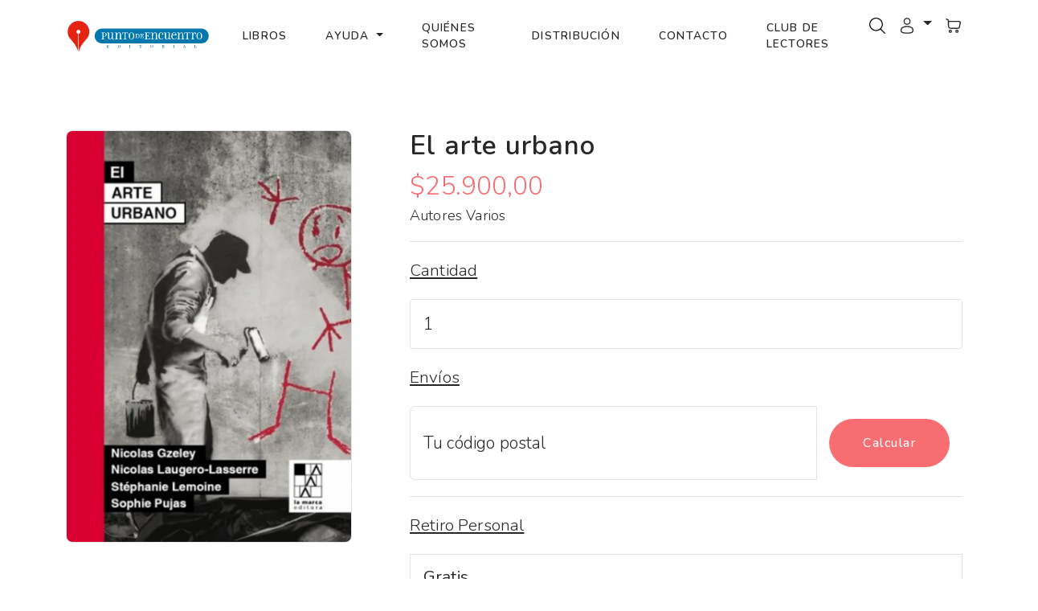

--- FILE ---
content_type: text/html; charset=UTF-8
request_url: https://puntoed.com.ar/libros/3074/el-arte-urbano
body_size: 15016
content:
<!DOCTYPE html>
<html>

<head>
    <!-- Google tag (gtag.js) -->
<script async src="https://www.googletagmanager.com/gtag/js?id=G-6KWM42FZBN"></script>
<script>
  window.dataLayer = window.dataLayer || [];
  function gtag(){dataLayer.push(arguments);}
  gtag('js', new Date());

  gtag('config', 'G-6KWM42FZBN');
</script>

<script src="//code-eu1.jivosite.com/widget/Af0HtXyZun" async></script>

<!-- Facebook Pixel Code -->
<script>
!function(f,b,e,v,n,t,s)
{if(f.fbq)return;n=f.fbq=function(){n.callMethod?
n.callMethod.apply(n,arguments):n.queue.push(arguments)};
if(!f._fbq)f._fbq=n;n.push=n;n.loaded=!0;n.version='2.0';
n.queue=[];t=b.createElement(e);t.async=!0;
t.src=v;s=b.getElementsByTagName(e)[0];
s.parentNode.insertBefore(t,s)}(window,document,'script',
'https://connect.facebook.net/en_US/fbevents.js');
 fbq('init', '1327582537651316'); 
fbq('track', 'PageView');
</script>
<noscript>
 <img height="1" width="1" 
src="https://www.facebook.com/tr?id=1327582537651316&ev=PageView
&noscript=1"/>
</noscript>
<!-- End Facebook Pixel Code --><title>Editorial y Libreria Punto de Encuentro</title>
<meta charset="utf-8">
<meta http-equiv="X-UA-Compatible" content="IE=edge">
<meta name="viewport" content="width=device-width, initial-scale=1.0">
<meta name="format-detection" content="telephone=no">
<meta name="mobile-web-app-capable" content="yes">
<meta name="author" content="">
<meta name="keywords" content="">
<meta name="facebook-domain-verification" content="8rdsfxzn29z0gpuwgltpi81oip4xjm" />
<meta name="description" content="Tienda online de libros / librería virtual. Todos los medios de pago, envíos a todo el país" />
<link href="https://cdn.jsdelivr.net/npm/bootstrap@5.3.3/dist/css/bootstrap.min.css" rel="stylesheet"
    integrity="sha384-QWTKZyjpPEjISv5WaRU9OFeRpok6YctnYmDr5pNlyT2bRjXh0JMhjY6hW+ALEwIH" crossorigin="anonymous">

<link rel="stylesheet" href="https://cdn.jsdelivr.net/npm/swiper@9/swiper-bundle.min.css" />
<link rel="preconnect" href="https://fonts.googleapis.com">
<link rel="preconnect" href="https://fonts.gstatic.com" crossorigin>
<link href="https://fonts.googleapis.com/css2?family=Nunito:ital,wght@0,200..1000;1,200..1000&display=swap" rel="stylesheet">
<link rel="stylesheet" type="text/css" href="/css/style.css">
<link rel="apple-touch-icon" sizes="180x180" href="/favicon/apple-touch-icon.png">
<link rel="icon" type="image/png" sizes="32x32" href="/favicon/favicon-32x32.png">
<link rel="icon" type="image/png" sizes="16x16" href="/favicon/favicon-16x16.png">
<link rel="manifest" href="/favicon/site.webmanifest">
<link rel="mask-icon" href="/favicon/safari-pinned-tab.svg" color="#5bbad5">
<link rel="icon" href="/favicon/favicon.ico" type="image/x-icon">
<meta name="msapplication-TileColor" content="#da532c">
<meta name="msapplication-config" content="/favicon/browserconfig.xml">
<meta name="theme-color" content="#ffffff">
<link href="/assets/plugins/toastr/toastr.min.css" rel="stylesheet"/>
</head>

<body>

    <div id="appRoot">
    <svg xmlns="http://www.w3.org/2000/svg" style="display: none;">
        <symbol id="search" xmlns="http://www.w3.org/2000/symbolsvg" viewBox="0 0 24 24">
            <path fill="currentColor" fill-rule="evenodd"
                d="M11.5 2.75a8.75 8.75 0 1 0 0 17.5a8.75 8.75 0 0 0 0-17.5M1.25 11.5c0-5.66 4.59-10.25 10.25-10.25S21.75 5.84 21.75 11.5c0 2.56-.939 4.902-2.491 6.698l3.271 3.272a.75.75 0 1 1-1.06 1.06l-3.272-3.271A10.21 10.21 0 0 1 11.5 21.75c-5.66 0-10.25-4.59-10.25-10.25"
                clip-rule="evenodd" />
        </symbol>
        <symbol id="user" xmlns="http://www.w3.org/2000/svg" viewBox="0 0 24 24">
            <path fill="currentColor" fill-rule="evenodd"
                d="M12 1.25a4.75 4.75 0 1 0 0 9.5a4.75 4.75 0 0 0 0-9.5M8.75 6a3.25 3.25 0 1 1 6.5 0a3.25 3.25 0 0 1-6.5 0M12 12.25c-2.313 0-4.445.526-6.024 1.414C4.42 14.54 3.25 15.866 3.25 17.5v.102c-.001 1.162-.002 2.62 1.277 3.662c.629.512 1.51.877 2.7 1.117c1.192.242 2.747.369 4.773.369s3.58-.127 4.774-.369c1.19-.24 2.07-.605 2.7-1.117c1.279-1.042 1.277-2.5 1.276-3.662V17.5c0-1.634-1.17-2.96-2.725-3.836c-1.58-.888-3.711-1.414-6.025-1.414M4.75 17.5c0-.851.622-1.775 1.961-2.528c1.316-.74 3.184-1.222 5.29-1.222c2.104 0 3.972.482 5.288 1.222c1.34.753 1.961 1.677 1.961 2.528c0 1.308-.04 2.044-.724 2.6c-.37.302-.99.597-2.05.811c-1.057.214-2.502.339-4.476.339c-1.974 0-3.42-.125-4.476-.339c-1.06-.214-1.68-.509-2.05-.81c-.684-.557-.724-1.293-.724-2.601"
                clip-rule="evenodd" />
        </symbol>
        <symbol id="heart" xmlns="http://www.w3.org/2000/svg" viewBox="0 0 24 24">
            <path fill="currentColor" fill-rule="evenodd"
                d="M5.624 4.424C3.965 5.182 2.75 6.986 2.75 9.137c0 2.197.9 3.891 2.188 5.343c1.063 1.196 2.349 2.188 3.603 3.154c.298.23.594.459.885.688c.526.415.995.778 1.448 1.043c.452.264.816.385 1.126.385c.31 0 .674-.12 1.126-.385c.453-.265.922-.628 1.448-1.043c.29-.23.587-.458.885-.687c1.254-.968 2.54-1.959 3.603-3.155c1.289-1.452 2.188-3.146 2.188-5.343c0-2.15-1.215-3.955-2.874-4.713c-1.612-.737-3.778-.542-5.836 1.597a.75.75 0 0 1-1.08 0C9.402 3.882 7.236 3.687 5.624 4.424M12 4.46C9.688 2.39 7.099 2.1 5 3.059C2.786 4.074 1.25 6.426 1.25 9.138c0 2.665 1.11 4.699 2.567 6.339c1.166 1.313 2.593 2.412 3.854 3.382c.286.22.563.434.826.642c.513.404 1.063.834 1.62 1.16c.557.325 1.193.59 1.883.59s1.326-.265 1.883-.59c.558-.326 1.107-.756 1.62-1.16a78.6 78.6 0 0 1 .826-.642c1.26-.97 2.688-2.07 3.854-3.382c1.457-1.64 2.567-3.674 2.567-6.339c0-2.712-1.535-5.064-3.75-6.077c-2.099-.96-4.688-.67-7 1.399"
                clip-rule="evenodd" />
        </symbol>
        <symbol id="cart" xmlns="http://www.w3.org/2000/svg" viewBox="0 0 24 24">
            <path fill="currentColor" fill-rule="evenodd"
                d="M2.249 2.292a.75.75 0 1 0-.498 1.416l.262.091c.667.235 1.106.39 1.429.549c.303.149.437.27.525.398c.09.132.16.314.2.677c.04.38.041.875.041 1.615V9.76c0 1.453.014 2.5.151 3.3c.146.854.438 1.466.985 2.042c.594.627 1.346.9 2.243 1.026c.858.122 1.948.122 3.293.122h5.406c.742 0 1.366 0 1.87-.062c.537-.065 1.025-.209 1.452-.556c.426-.348.665-.797.837-1.309c.163-.482.289-1.093.439-1.82l.508-2.469l.002-.005l.01-.052c.165-.825.303-1.519.338-2.077c.036-.586-.031-1.164-.413-1.66c-.235-.306-.565-.479-.866-.584a4.617 4.617 0 0 0-1.002-.21c-.687-.076-1.522-.076-2.34-.076H5.667a5.932 5.932 0 0 0-.01-.108c-.054-.497-.17-.95-.453-1.362c-.284-.416-.662-.682-1.102-.899c-.412-.202-.936-.386-1.553-.603zm3.46 4.578h11.38c.856 0 1.61.001 2.205.067c.296.034.517.08.672.134a.56.56 0 0 1 .176.086c.062.082.128.23.102.651c-.027.444-.143 1.036-.321 1.926v.002l-.5 2.42c-.16.783-.27 1.303-.399 1.688c-.123.366-.239.523-.364.625c-.125.102-.303.184-.685.23c-.404.05-.935.051-1.734.051h-5.303c-1.417 0-2.4-.002-3.14-.107c-.716-.101-1.093-.285-1.366-.573c-.32-.338-.493-.668-.595-1.263c-.11-.65-.129-1.558-.129-3.047zM7.5 21.75a2.25 2.25 0 1 1 0-4.5a2.25 2.25 0 0 1 0 4.5m-.75-2.25a.75.75 0 1 0 1.5 0a.75.75 0 0 0-1.5 0m9.75 2.25a2.25 2.25 0 1 1 0-4.5a2.25 2.25 0 0 1 0 4.5m-.75-2.25a.75.75 0 1 0 1.5 0a.75.75 0 0 0-1.5 0"
                clip-rule="evenodd" />
        </symbol>
        <symbol xmlns="http://www.w3.org/2000/svg" id="alt-arrow-right-outline" viewBox="0 0 24 24">
            <path fill="currentColor" fill-rule="evenodd"
                d="M8.512 4.43a.75.75 0 0 1 1.057.082l6 7a.75.75 0 0 1 0 .976l-6 7a.75.75 0 0 1-1.138-.976L14.012 12L8.431 5.488a.75.75 0 0 1 .08-1.057"
                clip-rule="evenodd" />
        </symbol>
        <symbol xmlns="http://www.w3.org/2000/svg" id="alt-arrow-left-outline" viewBox="0 0 24 24">
            <path fill="currentColor" fill-rule="evenodd"
                d="M15.488 4.43a.75.75 0 0 1 .081 1.058L9.988 12l5.581 6.512a.75.75 0 1 1-1.138.976l-6-7a.75.75 0 0 1 0-.976l6-7a.75.75 0 0 1 1.057-.081"
                clip-rule="evenodd" />
        </symbol>
        <symbol xmlns="http://www.w3.org/2000/svg" id="cart-outline" viewBox="0 0 16 16">
            <path
                d="M0 1.5A.5.5 0 0 1 .5 1H2a.5.5 0 0 1 .485.379L2.89 3H14.5a.5.5 0 0 1 .49.598l-1 5a.5.5 0 0 1-.465.401l-9.397.472L4.415 11H13a.5.5 0 0 1 0 1H4a.5.5 0 0 1-.491-.408L2.01 3.607 1.61 2H.5a.5.5 0 0 1-.5-.5zM3.102 4l.84 4.479 9.144-.459L13.89 4H3.102zM5 12a2 2 0 1 0 0 4 2 2 0 0 0 0-4zm7 0a2 2 0 1 0 0 4 2 2 0 0 0 0-4zm-7 1a1 1 0 1 1 0 2 1 1 0 0 1 0-2zm7 0a1 1 0 1 1 0 2 1 1 0 0 1 0-2z" />
        </symbol>
        <symbol xmlns="http://www.w3.org/2000/svg" id="quality" viewBox="0 0 16 16">
            <path
                d="M9.669.864 8 0 6.331.864l-1.858.282-.842 1.68-1.337 1.32L2.6 6l-.306 1.854 1.337 1.32.842 1.68 1.858.282L8 12l1.669-.864 1.858-.282.842-1.68 1.337-1.32L13.4 6l.306-1.854-1.337-1.32-.842-1.68L9.669.864zm1.196 1.193.684 1.365 1.086 1.072L12.387 6l.248 1.506-1.086 1.072-.684 1.365-1.51.229L8 10.874l-1.355-.702-1.51-.229-.684-1.365-1.086-1.072L3.614 6l-.25-1.506 1.087-1.072.684-1.365 1.51-.229L8 1.126l1.356.702 1.509.229z" />
            <path d="M4 11.794V16l4-1 4 1v-4.206l-2.018.306L8 13.126 6.018 12.1 4 11.794z" />
        </symbol>
        <symbol xmlns="http://www.w3.org/2000/svg" id="price-tag" viewBox="0 0 16 16">
            <path d="M6 4.5a1.5 1.5 0 1 1-3 0 1.5 1.5 0 0 1 3 0zm-1 0a.5.5 0 1 0-1 0 .5.5 0 0 0 1 0z" />
            <path
                d="M2 1h4.586a1 1 0 0 1 .707.293l7 7a1 1 0 0 1 0 1.414l-4.586 4.586a1 1 0 0 1-1.414 0l-7-7A1 1 0 0 1 1 6.586V2a1 1 0 0 1 1-1zm0 5.586 7 7L13.586 9l-7-7H2v4.586z" />
        </symbol>
        <symbol xmlns="http://www.w3.org/2000/svg" id="shield-plus" viewBox="0 0 16 16">
            <path
                d="M5.338 1.59a61.44 61.44 0 0 0-2.837.856.481.481 0 0 0-.328.39c-.554 4.157.726 7.19 2.253 9.188a10.725 10.725 0 0 0 2.287 2.233c.346.244.652.42.893.533.12.057.218.095.293.118a.55.55 0 0 0 .101.025.615.615 0 0 0 .1-.025c.076-.023.174-.061.294-.118.24-.113.547-.29.893-.533a10.726 10.726 0 0 0 2.287-2.233c1.527-1.997 2.807-5.031 2.253-9.188a.48.48 0 0 0-.328-.39c-.651-.213-1.75-.56-2.837-.855C9.552 1.29 8.531 1.067 8 1.067c-.53 0-1.552.223-2.662.524zM5.072.56C6.157.265 7.31 0 8 0s1.843.265 2.928.56c1.11.3 2.229.655 2.887.87a1.54 1.54 0 0 1 1.044 1.262c.596 4.477-.787 7.795-2.465 9.99a11.775 11.775 0 0 1-2.517 2.453 7.159 7.159 0 0 1-1.048.625c-.28.132-.581.24-.829.24s-.548-.108-.829-.24a7.158 7.158 0 0 1-1.048-.625 11.777 11.777 0 0 1-2.517-2.453C1.928 10.487.545 7.169 1.141 2.692A1.54 1.54 0 0 1 2.185 1.43 62.456 62.456 0 0 1 5.072.56z" />
            <path
                d="M8 4.5a.5.5 0 0 1 .5.5v1.5H10a.5.5 0 0 1 0 1H8.5V9a.5.5 0 0 1-1 0V7.5H6a.5.5 0 0 1 0-1h1.5V5a.5.5 0 0 1 .5-.5z" />
        </symbol>
        <symbol xmlns="http://www.w3.org/2000/svg" id="star-fill" viewBox="0 0 24 24">
            <path fill="currentColor"
                d="M9.153 5.408C10.42 3.136 11.053 2 12 2c.947 0 1.58 1.136 2.847 3.408l.328.588c.36.646.54.969.82 1.182c.28.213.63.292 1.33.45l.636.144c2.46.557 3.689.835 3.982 1.776c.292.94-.546 1.921-2.223 3.882l-.434.507c-.476.557-.715.836-.822 1.18c-.107.345-.071.717.001 1.46l.066.677c.253 2.617.38 3.925-.386 4.506c-.766.582-1.918.051-4.22-1.009l-.597-.274c-.654-.302-.981-.452-1.328-.452c-.347 0-.674.15-1.328.452l-.596.274c-2.303 1.06-3.455 1.59-4.22 1.01c-.767-.582-.64-1.89-.387-4.507l.066-.676c.072-.744.108-1.116 0-1.46c-.106-.345-.345-.624-.821-1.18l-.434-.508c-1.677-1.96-2.515-2.941-2.223-3.882c.293-.941 1.523-1.22 3.983-1.776l.636-.144c.699-.158 1.048-.237 1.329-.45c.28-.213.46-.536.82-1.182z" />
        </symbol>
        <symbol xmlns="http://www.w3.org/2000/svg" id="star-empty" viewBox="0 0 16 16">
            <path
                d="M2.866 14.85c-.078.444.36.791.746.593l4.39-2.256 4.389 2.256c.386.198.824-.149.746-.592l-.83-4.73 3.522-3.356c.33-.314.16-.888-.282-.95l-4.898-.696L8.465.792a.513.513 0 0 0-.927 0L5.354 5.12l-4.898.696c-.441.062-.612.636-.283.95l3.523 3.356-.83 4.73zm4.905-2.767-3.686 1.894.694-3.957a.565.565 0 0 0-.163-.505L1.71 6.745l4.052-.576a.525.525 0 0 0 .393-.288L8 2.223l1.847 3.658a.525.525 0 0 0 .393.288l4.052.575-2.906 2.77a.565.565 0 0 0-.163.506l.694 3.957-3.686-1.894a.503.503 0 0 0-.461 0z" />
        </symbol>
        <symbol xmlns="http://www.w3.org/2000/svg" id="star-half" viewBox="0 0 16 16">
            <path
                d="M5.354 5.119 7.538.792A.516.516 0 0 1 8 .5c.183 0 .366.097.465.292l2.184 4.327 4.898.696A.537.537 0 0 1 16 6.32a.548.548 0 0 1-.17.445l-3.523 3.356.83 4.73c.078.443-.36.79-.746.592L8 13.187l-4.389 2.256a.52.52 0 0 1-.146.05c-.342.06-.668-.254-.6-.642l.83-4.73L.173 6.765a.55.55 0 0 1-.172-.403.58.58 0 0 1 .085-.302.513.513 0 0 1 .37-.245l4.898-.696zM8 12.027a.5.5 0 0 1 .232.056l3.686 1.894-.694-3.957a.565.565 0 0 1 .162-.505l2.907-2.77-4.052-.576a.525.525 0 0 1-.393-.288L8.001 2.223 8 2.226v9.8z" />
        </symbol>
        <symbol xmlns="http://www.w3.org/2000/svg" id="quote" viewBox="0 0 24 24">
            <path fill="currentColor" d="m15 17l2-4h-4V6h7v7l-2 4h-3Zm-9 0l2-4H4V6h7v7l-2 4H6Z" />
        </symbol>
        <symbol xmlns="http://www.w3.org/2000/svg" id="facebook" viewBox="0 0 24 24">
            <path fill="currentColor"
                d="M9.198 21.5h4v-8.01h3.604l.396-3.98h-4V7.5a1 1 0 0 1 1-1h3v-4h-3a5 5 0 0 0-5 5v2.01h-2l-.396 3.98h2.396v8.01Z" />
        </symbol>
        <symbol xmlns="http://www.w3.org/2000/svg" id="youtube" viewBox="0 0 32 32">
            <path fill="currentColor"
                d="M29.41 9.26a3.5 3.5 0 0 0-2.47-2.47C24.76 6.2 16 6.2 16 6.2s-8.76 0-10.94.59a3.5 3.5 0 0 0-2.47 2.47A36.13 36.13 0 0 0 2 16a36.13 36.13 0 0 0 .59 6.74a3.5 3.5 0 0 0 2.47 2.47c2.18.59 10.94.59 10.94.59s8.76 0 10.94-.59a3.5 3.5 0 0 0 2.47-2.47A36.13 36.13 0 0 0 30 16a36.13 36.13 0 0 0-.59-6.74ZM13.2 20.2v-8.4l7.27 4.2Z" />
        </symbol>
        <symbol xmlns="http://www.w3.org/2000/svg" id="twitter" viewBox="0 0 256 256">
            <path fill="currentColor"
                d="m245.66 77.66l-29.9 29.9C209.72 177.58 150.67 232 80 232c-14.52 0-26.49-2.3-35.58-6.84c-7.33-3.67-10.33-7.6-11.08-8.72a8 8 0 0 1 3.85-11.93c.26-.1 24.24-9.31 39.47-26.84a110.93 110.93 0 0 1-21.88-24.2c-12.4-18.41-26.28-50.39-22-98.18a8 8 0 0 1 13.65-4.92c.35.35 33.28 33.1 73.54 43.72V88a47.87 47.87 0 0 1 14.36-34.3A46.87 46.87 0 0 1 168.1 40a48.66 48.66 0 0 1 41.47 24H240a8 8 0 0 1 5.66 13.66Z" />
        </symbol>
        <symbol xmlns="http://www.w3.org/2000/svg" id="instagram" viewBox="0 0 256 256">
            <path fill="currentColor"
                d="M128 80a48 48 0 1 0 48 48a48.05 48.05 0 0 0-48-48Zm0 80a32 32 0 1 1 32-32a32 32 0 0 1-32 32Zm48-136H80a56.06 56.06 0 0 0-56 56v96a56.06 56.06 0 0 0 56 56h96a56.06 56.06 0 0 0 56-56V80a56.06 56.06 0 0 0-56-56Zm40 152a40 40 0 0 1-40 40H80a40 40 0 0 1-40-40V80a40 40 0 0 1 40-40h96a40 40 0 0 1 40 40ZM192 76a12 12 0 1 1-12-12a12 12 0 0 1 12 12Z" />
        </symbol>
        <symbol xmlns="http://www.w3.org/2000/svg" id="linkedin" viewBox="0 0 24 24">
            <path fill="currentColor"
                d="M6.94 5a2 2 0 1 1-4-.002a2 2 0 0 1 4 .002zM7 8.48H3V21h4V8.48zm6.32 0H9.34V21h3.94v-6.57c0-3.66 4.77-4 4.77 0V21H22v-7.93c0-6.17-7.06-5.94-8.72-2.91l.04-1.68z" />
        </symbol>
        <symbol xmlns="http://www.w3.org/2000/svg" id="nav-icon" viewBox="0 0 16 16">
            <path
                d="M14 10.5a.5.5 0 0 0-.5-.5h-3a.5.5 0 0 0 0 1h3a.5.5 0 0 0 .5-.5zm0-3a.5.5 0 0 0-.5-.5h-7a.5.5 0 0 0 0 1h7a.5.5 0 0 0 .5-.5zm0-3a.5.5 0 0 0-.5-.5h-11a.5.5 0 0 0 0 1h11a.5.5 0 0 0 .5-.5z" />
        </symbol>
        <symbol xmlns="http://www.w3.org/2000/svg" id="close" viewBox="0 0 16 16">
            <path
                d="M2.146 2.854a.5.5 0 1 1 .708-.708L8 7.293l5.146-5.147a.5.5 0 0 1 .708.708L8.707 8l5.147 5.146a.5.5 0 0 1-.708.708L8 8.707l-5.146 5.147a.5.5 0 0 1-.708-.708L7.293 8 2.146 2.854Z" />
        </symbol>
        <symbol xmlns="http://www.w3.org/2000/svg" id="navbar-icon" viewBox="0 0 16 16">
            <path
                d="M14 10.5a.5.5 0 0 0-.5-.5h-3a.5.5 0 0 0 0 1h3a.5.5 0 0 0 .5-.5zm0-3a.5.5 0 0 0-.5-.5h-7a.5.5 0 0 0 0 1h7a.5.5 0 0 0 .5-.5zm0-3a.5.5 0 0 0-.5-.5h-11a.5.5 0 0 0 0 1h11a.5.5 0 0 0 .5-.5z" />
        </symbol>
    </svg>

    <div id="preloader" class="preloader-container">
        <div class="book">
            <div class="inner">
                <div class="left"></div>
                <div class="middle"></div>
                <div class="right"></div>
            </div>
            <ul>
                <li></li>
                <li></li>
                <li></li>
                <li></li>
                <li></li>
                <li></li>
                <li></li>
                <li></li>
                <li></li>
                <li></li>
                <li></li>
                <li></li>
                <li></li>
                <li></li>
                <li></li>
                <li></li>
                <li></li>
                <li></li>
            </ul>
        </div>
    </div>

    <!-- <div class="search-popup">
    <div class="search-popup-container">

        <form role="search" method="get" class="search-form" action="/libros.php">
            <input type="search" id="search-form" class="search-field" placeholder="Escribe el título del libro.." value=""
                name="buscar" />
            <button type="submit" class="search-submit"><svg class="search">
                    <use xlink:href="#search"></use>
                </svg></button>
        </form>

    </div>
</div> -->

    <header id="header" class="site-header">

        <nav id="header-nav" class="navbar navbar-expand-lg py-3">
            <div class="container">
                <!-- REEMPLAZAR LOGO CON PUNTOED -->
                <a class="navbar-brand" href="https://puntoed.com.ar/">
                    <img src="/img/punto-de-encuentro-logo.svg" alt="Punto de Encuentro logo" class="logo img-fluid" style="height:48px; max-width:180px;">
                </a>
                <button class="navbar-toggler d-flex d-lg-none order-3 p-2" type="button" data-bs-toggle="offcanvas"
                    data-bs-target="#bdNavbar" aria-controls="bdNavbar" aria-expanded="false" aria-label="Toggle navigation">
                    <svg class="navbar-icon">
                        <use xlink:href="#navbar-icon"></use>
                    </svg>
                </button>
                <!-- FIN REEMPLAZO -->
                <div class="offcanvas offcanvas-end" tabindex="-1" id="bdNavbar" aria-labelledby="bdNavbarOffcanvasLabel">
                    <div class="offcanvas-header px-4 pb-0">
                        <a class="navbar-brand" href="https://puntoed.com.ar/">
                            <img src="/img/punto-de-encuentro-logo.svg" alt="Punto de Encuentro logo" class="logo img-fluid" style="height:48px; max-width:180px;">
                        </a>
                        <button type="button" class="btn-close btn-close-black" data-bs-dismiss="offcanvas" aria-label="Close"
                            data-bs-target="#bdNavbar"></button>
                    </div>
                    <div class="offcanvas-body">
                        <ul id="navbar"
                            class="navbar-nav text-uppercase justify-content-start justify-content-lg-center align-items-start align-items-lg-center flex-grow-1">

                            <li class="nav-item mx-3">
                                <a href="/libros.php" class="nav-link">Libros</a>
                            </li>

                            <!-- Menú desplegable -->
                            <li class="nav-item dropdown mx-3">
                                <a class="nav-link dropdown-toggle" href="#" id="ayudaDropdown" role="button" data-bs-toggle="dropdown" aria-expanded="false">
                                    Ayuda
                                </a>
                                <ul class="dropdown-menu" aria-labelledby="ayudaDropdown">
                                    <li><a class="dropdown-item" href="/envios.php">Envíos</a></li>
                                    <li><a class="dropdown-item" href="/medios-de-pago.php">Medios de pago</a></li>
                                    <li><a class="dropdown-item" href="/faqs.php">Preguntas frecuentes</a></li>
                                </ul>
                            </li>

                            <li class="nav-item mx-3">
                                <a href="/quienes-somos.php" class="nav-link">Quiénes Somos</a>
                            </li>

                            <li class="nav-item mx-3">
                                <a href="/distribucion.php" class="nav-link">Distribución</a>
                            </li>

                            <li class="nav-item mx-3">
                                <a href="/contacto.php" class="nav-link pr-0">Contacto</a>
                            </li>

                            <li class="nav-item mx-3">
                                <a href="/club-lectores.php" class="nav-link pr-0">Club de lectores</a>
                            </li>
                        </ul>

                        <div class="user-items d-flex">
                            <ul class="d-flex justify-content-end list-unstyled mb-0">
                                <li class="search-item pe-3">
                                    <a class="js-open-search" href="#">
                                        <img src="/img/lupa.png" alt="busqueda" style="height:20px;">
                                    </a>
                                </li>
                                <li class="pe-3">
                                    <a class="dropdown-toggle" href="#" role="button" id="dropdownMenuLink" data-toggle="dropdown" aria-haspopup="true" aria-expanded="false">
                                        <svg class="user">
                                            <use xlink:href="#user"></use>
                                        </svg>
                                    </a>

                                    <div class="dropdown-menu" aria-labelledby="dropdownMenuLink">
                                        <a class='dropdown-item' href='/login.php'>Iniciar sesión</a><a class='dropdown-item' href='/register.php'>Registrarme</a>                                    </div>

                                </li>
                                <li class="cart-dropdown dropdown">
                                    <a href="index.html" class="dropdown-toggle" data-bs-toggle="dropdown" role="button"
                                        aria-expanded="false">
                                        <svg class="cart">
                                            <use xlink:href="#cart"></use>
                                        </svg>
                                        <!-- <span class="fs-6 fw-light">(02)</span> -->
                                    </a>
                                    <div class="dropdown-menu cart-dropdown-menu animate slide dropdown-menu-start dropdown-menu-lg-end p-3">
                                        <h4 class="d-flex justify-content-between align-items-center mb-3">
                                            <span class="text-primary">Tu carrito</span>
                                            <!-- <span class="badge bg-primary rounded-pill">2</span> -->
                                        </h4>
                                        <ul id="outer_div" class="list-group mb-3"></ul>

                                    </div>
                                </li>
                            </ul>
                        </div>
                    </div>
                </div>
            </div>
        </nav>

    </header>

</div>

<div id="searchOverlay" class="search-overlay" aria-hidden="true" role="dialog" aria-modal="true">
    <div class="search-box">
        <form action="/libros.php" method="get" class="search-form" autocomplete="off">
            <input id="searchInputOverlay"
                type="text"
                name="buscar"
                placeholder="Buscar…"
                inputmode="search" />
            <button class="search-btn" type="submit" aria-label="Buscar" style="margin-top: 32px;">
                <img src="/img/lupa.png" alt="lupa" />
            </button>
        </form>
    </div>
</div>
    <section class="single-product padding-medium">
        <div class="container">
            <div class="row">
                <div class="col-lg-4">

                                            <div>
                    <img src="/img/libros/3074-el-arte-urbano-20231117111103.png" alt="product-thumb" class="img-fluid border rounded-3">
                </div>                    
                </div>
                <div class="col-lg-8">
                    <div class="product-info ps-lg-5 pt-3 pt-lg-0">
                        <div class="element-header">
                            <h3 class="product-title">El arte urbano</h3>
                            <h6></h6>

                            <div class="product-price d-flex align-items-center mt-2">
                                        <span class="fs-2 fw-light text-primary me-2">$25.900,00</span>
                                    </div>
                        </div>
                        <p>Autores Varios</p>
                        <hr>
                        <div class="cart-wrap">
                            <div class="color-options product-select my-3">
                                <div class="color-toggle" data-option-index="0">
                                    <h5 class="item-title text-decoration-underline text-capitalize my-4">Cantidad</h5>
                                    <div class="form-group form-inline">
                                        <input name="cant" id="cant" type="number" class="form-control form-control-sm box_cant" value="1" min="0" max="10" maxlength="2">
                                        <!-- <input name="cant" id="cant" type="number" class="form-control form-control-sm box_cant" value="1" min="0" max="10" maxlength="2"> -->
                                    </div>
                                </div>
                            </div>
                            <div class="swatch product-select" data-option-index="1">
                                <h5 class="item-title text-decoration-underline text-capitalize my-4">Envíos</h5>
                                <div id="envios">
                                    <div class="input-group mb-3">
                                        <input onblur="loadEnvios()" type="number" class="form-control" name="envio_codpostal" id="envio_codpostal" placeholder="Tu código postal" aria-label="Tu código postal" aria-describedby="submitship" value="">
                                        <input type="hidden" id="cantproductos_envio" name="cantproductos_envio" value="1">
                                        <input type="hidden" id="total_envio" name="total_envio" value="25900">
                                        <div class="input-group-append">
                                            <button class="btn btn-primary m-3" type="button" name="submitship" id="submitship">Calcular</button>
                                        </div>
                                    </div>
                                    <span id="errorShip" class="text-danger"></span>
                                    <div id="result-envios" class="text-left"></div>
                                    <hr>
                                    <h5 class="item-title text-decoration-underline text-capitalize my-4">Retiro personal</h5>
                                    <div class="custom-control custom-radio my-2 border p-3">
                                        <label class="custom-control-label label-shipping-method-item pl-3" for="envio30">
                                            <div class="shipping-method-item">
                                                <span>
                                                    <h5 class="shipping-method-item-price"><b>Gratis</b></h5>
                                                    <div class="shipping-method-item-desc"><small>Tarija 3836, entre Castro y Castro Barros, Boedo, CABA, Argentina</small></div>
                                                </span>
                                            </div>
                                        </label>
                                    </div>
                                </div>
                            </div>


                            <div class="action-buttons my-5 d-flex flex-wrap gap-3">

                                <a href="#" class="btn btnAddCart" data-id="3074">Agregar al carrito</a>
                                                            </div>
                        </div>

                    </div>
                </div>
            </div>
    </section>

    <section class="product-tabs">
        <div class="container">
            <div class="row">
                <div class="tabs-listing">
                    <nav>
                        <div class="nav nav-tabs d-flex justify-content-center py-3" id="nav-tab" role="tablist">
                            <button class="nav-link text-capitalize active" id="nav-home-tab" data-bs-toggle="tab" data-bs-target="#nav-home" type="button" role="tab" aria-controls="nav-home" aria-selected="true">Sinopsis</button>
                            <button class="nav-link text-capitalize" id="nav-information-tab" data-bs-toggle="tab" data-bs-target="#nav-information" type="button" role="tab" aria-controls="nav-information" aria-selected="false">Información adicional</button>
                        </div>
                    </nav>
                    <div class="tab-content border-bottom py-3" id="nav-tabContent">
                        <div class="tab-pane fade active show" id="nav-home" role="tabpanel" aria-labelledby="nav-home-tab">
                            <p>
                                Las calles son mucho m&aacute;s que simples caminos; son aut&eacute;nticos museos al aire libre que narran historias de creatividad y expresi&oacute;n. En pleno siglo xxi, el arte urbano se alza como la corriente art&iacute;stica m&aacute;s destacada de nuestra era. Creado por una comunidad diversa de apasionados artistas que capturan la esencia de la contemporaneidad, el arte urbano ha trascendido fronteras, conquistando corazones a nivel internacional.<br />
<br />
Sum&eacute;rgete en un fascinante manifiesto, donde cuatro autores visionarios desentra&ntilde;an los or&iacute;genes de este movimiento subterr&aacute;neo y exploran su impresionante evoluci&oacute;n en el apasionante mundo del arte y las pol&iacute;ticas culturales urbanas. A trav&eacute;s de perspectivas &uacute;nicas y complementarias, descubrir&aacute;s la riqueza y accesibilidad que caracterizan a este fen&oacute;meno art&iacute;stico global. &iexcl;&Uacute;nete a la revoluci&oacute;n del arte urbano y d&eacute;jate seducir por su irresistible magnetismo creativo!<br />
<br />
AUTORES<br />
Nicolas Gzeley es fot&oacute;grafo, autor, periodista y grafitero. Colabora con diversas revistas y libros especializados. Nicolas Laugero-Lasserre es director de la escuela icart, presidente fundador de la asociaci&oacute;n Artistik Rezo y coleccionista de arte urbano. St&eacute;phanie Lemoine, periodista y cr&iacute;tica de arte, ense&ntilde;a historia del arte urbano en la Universidad Panth&eacute;on-Sorbonne. Sophie Pujas es periodista en Le Point y escritora. Autora de tres obras sobre arte callejero.<br />
&nbsp;                            </p>
                            <p>
                                <a href="https://puntoed.com.ar/libros.php?buscar=arte" class="tag"><span class="badge" style="color:#F86D72;">#arte</span></a> <a href="https://puntoed.com.ar/libros.php?buscar=arte callejero" class="tag"><span class="badge" style="color:#F86D72;">#arte callejero</span></a> <a href="https://puntoed.com.ar/libros.php?buscar=grafitti" class="tag"><span class="badge" style="color:#F86D72;">#grafitti</span></a>                             </p>
                        </div>
                        <div class="tab-pane fade" id="nav-information" role="tabpanel" aria-labelledby="nav-information-tab">
                            <ul class="list-unstyled pt-3">
                                <li><small><strong>Editorial:</strong> La marca editora</small></li>                                <li><small><strong>Temática:</strong> Arte</small></li>                                                                                                <li><small><strong>Páginas:</strong> 120</small></li>                                <li><small><strong>Año:</strong> 2023</small></li>                                <li><small><strong>ISBN:</strong> 9789508893765</small></li>                            </ul>
                        </div>
                    </div>
                </div>
            </div>
        </div>
        <input id="idprod" type="hidden" value="3074">
    </section>

    <section id="related-items" class="position-relative padding-large ">
        <div class="container">
            <div class="section-title d-md-flex justify-content-between align-items-center mb-4">
                <h3 class="d-flex align-items-center">Te puede interesar</h3>
                <a href="/libros.php" class="btn">Ver todo</a>
            </div>
            <div class="position-absolute top-50 end-0 pe-0 pe-xxl-5 me-0 me-xxl-5 swiper-next product-slider-button-next-5">
                <svg class="chevron-forward-circle d-flex justify-content-center align-items-center p-2" width="80" height="80">
                    <use xlink:href="#alt-arrow-right-outline"></use>
                </svg>
            </div>
            <div class="position-absolute top-50 start-0 ps-0 ps-xxl-5 ms-0 ms-xxl-5 swiper-prev product-slider-button-prev-5">
                <svg class="chevron-back-circle d-flex justify-content-center align-items-center p-2" width="80" height="80">
                    <use xlink:href="#alt-arrow-left-outline"></use>
                </svg>
            </div>
            <div class="swiper product-swiper-5">
                <div class="swiper-wrapper">

                    <div class="swiper-slide">
                        <div class="card position-relative p-4 border rounded-3"><img src="/img/libros/4123-las-derechas-de-las-derecha-20251215111206.jpg" class="img-fluid shadow-sm" alt="product item">
                            <h6 class="mt-4 mb-0 fw-bold"><a href="/libros/4123/las-derechas-de-las-derecha">Las derechas de las derecha</a></h6>
                            <div class="review-content d-flex">
                                <p class="my-2 me-2 fs-6 text-black-50">Autores Varios</p>
                            </div><span class="price text-primary fw-bold mb-2 fs-5">$26.000,00</span><div class="card-concern position-absolute start-0 end-0 d-flex gap-2">
                                <button type="button" href="#" class="btn btn-dark" data-bs-toggle="tooltip" data-bs-placement="top"
                                    data-bs-title="Tooltip on top">
                                    <svg class="cart">
                                        <use xlink:href="#cart"></use>
                                    </svg>
                                </button>

                            </div>
                        </div>
                    </div><div class="swiper-slide">
                        <div class="card position-relative p-4 border rounded-3"><img src="/img/libros/4074-sin-pasar-por-la-vereda-20251020161002.jpg" class="img-fluid shadow-sm" alt="product item">
                            <h6 class="mt-4 mb-0 fw-bold"><a href="/libros/4074/sin-pasar-por-la-vereda">Sin pasar por la vereda</a></h6>
                            <div class="review-content d-flex">
                                <p class="my-2 me-2 fs-6 text-black-50">Autores Varios</p>
                            </div><span class="price text-primary fw-bold mb-2 fs-5">$26.000,00</span><div class="card-concern position-absolute start-0 end-0 d-flex gap-2">
                                <button type="button" href="#" class="btn btn-dark" data-bs-toggle="tooltip" data-bs-placement="top"
                                    data-bs-title="Tooltip on top">
                                    <svg class="cart">
                                        <use xlink:href="#cart"></use>
                                    </svg>
                                </button>

                            </div>
                        </div>
                    </div><div class="swiper-slide">
                        <div class="card position-relative p-4 border rounded-3"><img src="/img/libros/3966-la-biblioteca-numero-especial-20250818190827.jpg" class="img-fluid shadow-sm" alt="product item">
                            <h6 class="mt-4 mb-0 fw-bold"><a href="/libros/3966/la-biblioteca-numero-especial">La Biblioteca. Número especial </a></h6>
                            <div class="review-content d-flex">
                                <p class="my-2 me-2 fs-6 text-black-50">Autores Varios</p>
                            </div><span class="price text-primary fw-bold mb-2 fs-5">$15.250,00</span><div class="card-concern position-absolute start-0 end-0 d-flex gap-2">
                                <button type="button" href="#" class="btn btn-dark" data-bs-toggle="tooltip" data-bs-placement="top"
                                    data-bs-title="Tooltip on top">
                                    <svg class="cart">
                                        <use xlink:href="#cart"></use>
                                    </svg>
                                </button>

                            </div>
                        </div>
                    </div><div class="swiper-slide">
                        <div class="card position-relative p-4 border rounded-3"><img src="/img/libros/3959-escenas-de-la-vida-posmoderna-20250813180820.jpg" class="img-fluid shadow-sm" alt="product item">
                            <h6 class="mt-4 mb-0 fw-bold"><a href="/libros/3959/escenas-de-la-vida-posmoderna">Escenas de la vida posmoderna </a></h6>
                            <div class="review-content d-flex">
                                <p class="my-2 me-2 fs-6 text-black-50">Beatriz Sarlo</p>
                            </div><span class="price text-primary fw-bold mb-2 fs-5">$21.490,00</span><div class="card-concern position-absolute start-0 end-0 d-flex gap-2">
                                <button type="button" href="#" class="btn btn-dark" data-bs-toggle="tooltip" data-bs-placement="top"
                                    data-bs-title="Tooltip on top">
                                    <svg class="cart">
                                        <use xlink:href="#cart"></use>
                                    </svg>
                                </button>

                            </div>
                        </div>
                    </div><div class="swiper-slide">
                        <div class="card position-relative p-4 border rounded-3"><img src="/img/libros/3809-escritos-sobrevivientes-20250516120555.jpg" class="img-fluid shadow-sm" alt="product item">
                            <h6 class="mt-4 mb-0 fw-bold"><a href="/libros/3809/escritos-sobrevivientes">Escritos sobrevivientes</a></h6>
                            <div class="review-content d-flex">
                                <p class="my-2 me-2 fs-6 text-black-50">Autores Varios</p>
                            </div><span class="price text-primary fw-bold mb-2 fs-5">$25.000,00</span><div class="card-concern position-absolute start-0 end-0 d-flex gap-2">
                                <button type="button" href="#" class="btn btn-dark" data-bs-toggle="tooltip" data-bs-placement="top"
                                    data-bs-title="Tooltip on top">
                                    <svg class="cart">
                                        <use xlink:href="#cart"></use>
                                    </svg>
                                </button>

                            </div>
                        </div>
                    </div><div class="swiper-slide">
                        <div class="card position-relative p-4 border rounded-3"><img src="/img/libros/3782-la-nueva-normalidad-20250410130423.jpg" class="img-fluid shadow-sm" alt="product item">
                            <h6 class="mt-4 mb-0 fw-bold"><a href="/libros/3782/la-nueva-normalidad">La nueva normalidad</a></h6>
                            <div class="review-content d-flex">
                                <p class="my-2 me-2 fs-6 text-black-50">Autores Varios</p>
                            </div><span class="price text-primary fw-bold mb-2 fs-5">$8.000,00</span><div class="card-concern position-absolute start-0 end-0 d-flex gap-2">
                                <button type="button" href="#" class="btn btn-dark" data-bs-toggle="tooltip" data-bs-placement="top"
                                    data-bs-title="Tooltip on top">
                                    <svg class="cart">
                                        <use xlink:href="#cart"></use>
                                    </svg>
                                </button>

                            </div>
                        </div>
                    </div><div class="swiper-slide">
                        <div class="card position-relative p-4 border rounded-3"><img src="/img/libros/3764-generos-procedimientos-contextos-20250407170425.jpg" class="img-fluid shadow-sm" alt="product item">
                            <h6 class="mt-4 mb-0 fw-bold"><a href="/libros/3764/generos-procedimientos-contextos">Géneros, procedimientos, contextos </a></h6>
                            <div class="review-content d-flex">
                                <p class="my-2 me-2 fs-6 text-black-50">Autores Varios</p>
                            </div><span class="price text-primary fw-bold mb-2 fs-5">$26.200,00</span><div class="card-concern position-absolute start-0 end-0 d-flex gap-2">
                                <button type="button" href="#" class="btn btn-dark" data-bs-toggle="tooltip" data-bs-placement="top"
                                    data-bs-title="Tooltip on top">
                                    <svg class="cart">
                                        <use xlink:href="#cart"></use>
                                    </svg>
                                </button>

                            </div>
                        </div>
                    </div><div class="swiper-slide">
                        <div class="card position-relative p-4 border rounded-3"><img src="/img/libros/3760-problemas-de-historia-reciente-del-cono-sur-20250407170455.jpg" class="img-fluid shadow-sm" alt="product item">
                            <h6 class="mt-4 mb-0 fw-bold"><a href="/libros/3760/problemas-de-historia-reciente-del-cono-sur">Problemas de historia reciente del cono sur</a></h6>
                            <div class="review-content d-flex">
                                <p class="my-2 me-2 fs-6 text-black-50">Autores Varios</p>
                            </div><span class="price text-primary fw-bold mb-2 fs-5">$28.000,00</span><div class="card-concern position-absolute start-0 end-0 d-flex gap-2">
                                <button type="button" href="#" class="btn btn-dark" data-bs-toggle="tooltip" data-bs-placement="top"
                                    data-bs-title="Tooltip on top">
                                    <svg class="cart">
                                        <use xlink:href="#cart"></use>
                                    </svg>
                                </button>

                            </div>
                        </div>
                    </div><div class="swiper-slide">
                        <div class="card position-relative p-4 border rounded-3"><img src="/img/libros/3742-que-hacer-en-salud-20250319130357.jpg" class="img-fluid shadow-sm" alt="product item">
                            <h6 class="mt-4 mb-0 fw-bold"><a href="/libros/3742/que-hacer-en-salud">¿Qué hacer en salud?</a></h6>
                            <div class="review-content d-flex">
                                <p class="my-2 me-2 fs-6 text-black-50">Autores Varios</p>
                            </div><span class="price text-primary fw-bold mb-2 fs-5">$12.700,00</span><div class="card-concern position-absolute start-0 end-0 d-flex gap-2">
                                <button type="button" href="#" class="btn btn-dark" data-bs-toggle="tooltip" data-bs-placement="top"
                                    data-bs-title="Tooltip on top">
                                    <svg class="cart">
                                        <use xlink:href="#cart"></use>
                                    </svg>
                                </button>

                            </div>
                        </div>
                    </div><div class="swiper-slide">
                        <div class="card position-relative p-4 border rounded-3"><img src="/img/libros/3724-vivas-nos-queremos-20250224130218.jpg" class="img-fluid shadow-sm" alt="product item">
                            <h6 class="mt-4 mb-0 fw-bold"><a href="/libros/3724/vivas-nos-queremos">Vivas nos queremos </a></h6>
                            <div class="review-content d-flex">
                                <p class="my-2 me-2 fs-6 text-black-50">Autores Varios</p>
                            </div><span class="price text-primary fw-bold mb-2 fs-5">$20.000,00</span><div class="card-concern position-absolute start-0 end-0 d-flex gap-2">
                                <button type="button" href="#" class="btn btn-dark" data-bs-toggle="tooltip" data-bs-placement="top"
                                    data-bs-title="Tooltip on top">
                                    <svg class="cart">
                                        <use xlink:href="#cart"></use>
                                    </svg>
                                </button>

                            </div>
                        </div>
                    </div><div class="swiper-slide">
                        <div class="card position-relative p-4 border rounded-3"><img src="/img/libros/3644-todos-vamos-a-morir-20241113181148.png" class="img-fluid shadow-sm" alt="product item">
                            <h6 class="mt-4 mb-0 fw-bold"><a href="/libros/3644/todos-vamos-a-morir">Todos vamos a morir</a></h6>
                            <div class="review-content d-flex">
                                <p class="my-2 me-2 fs-6 text-black-50">Autores Varios</p>
                            </div><span class="price text-primary fw-bold mb-2 fs-5">$18.000,00</span><div class="card-concern position-absolute start-0 end-0 d-flex gap-2">
                                <button type="button" href="#" class="btn btn-dark" data-bs-toggle="tooltip" data-bs-placement="top"
                                    data-bs-title="Tooltip on top">
                                    <svg class="cart">
                                        <use xlink:href="#cart"></use>
                                    </svg>
                                </button>

                            </div>
                        </div>
                    </div><div class="swiper-slide">
                        <div class="card position-relative p-4 border rounded-3"><img src="/img/libros/3591-campeones-del-mundo-20241002121012.png" class="img-fluid shadow-sm" alt="product item">
                            <h6 class="mt-4 mb-0 fw-bold"><a href="/libros/3591/campeones-del-mundo">Campeones del mundo </a></h6>
                            <div class="review-content d-flex">
                                <p class="my-2 me-2 fs-6 text-black-50">Autores Varios</p>
                            </div><span class="price text-primary fw-bold mb-2 fs-5">$15.000,00</span><div class="card-concern position-absolute start-0 end-0 d-flex gap-2">
                                <button type="button" href="#" class="btn btn-dark" data-bs-toggle="tooltip" data-bs-placement="top"
                                    data-bs-title="Tooltip on top">
                                    <svg class="cart">
                                        <use xlink:href="#cart"></use>
                                    </svg>
                                </button>

                            </div>
                        </div>
                    </div><div class="swiper-slide">
                        <div class="card position-relative p-4 border rounded-3"><img src="/img/libros/3590-la-atajada-del-siglo-y-el-baile-del-enmascarado-20241002121015.png" class="img-fluid shadow-sm" alt="product item">
                            <h6 class="mt-4 mb-0 fw-bold"><a href="/libros/3590/la-atajada-del-siglo-y-el-baile-del-enmascarado">La atajada del siglo y el baile del enmascarado</a></h6>
                            <div class="review-content d-flex">
                                <p class="my-2 me-2 fs-6 text-black-50">Autores Varios</p>
                            </div><span class="price text-primary fw-bold mb-2 fs-5">$15.000,00</span><div class="card-concern position-absolute start-0 end-0 d-flex gap-2">
                                <button type="button" href="#" class="btn btn-dark" data-bs-toggle="tooltip" data-bs-placement="top"
                                    data-bs-title="Tooltip on top">
                                    <svg class="cart">
                                        <use xlink:href="#cart"></use>
                                    </svg>
                                </button>

                            </div>
                        </div>
                    </div><div class="swiper-slide">
                        <div class="card position-relative p-4 border rounded-3"><img src="/img/libros/3586-julio-le-parc-20241002111045.png" class="img-fluid shadow-sm" alt="product item">
                            <h6 class="mt-4 mb-0 fw-bold"><a href="/libros/3586/julio-le-parc">Julio Le Parc</a></h6>
                            <div class="review-content d-flex">
                                <p class="my-2 me-2 fs-6 text-black-50">Vivi Maidanik</p>
                            </div><span class="price text-primary fw-bold mb-2 fs-5">$38.900,00</span><div class="card-concern position-absolute start-0 end-0 d-flex gap-2">
                                <button type="button" href="#" class="btn btn-dark" data-bs-toggle="tooltip" data-bs-placement="top"
                                    data-bs-title="Tooltip on top">
                                    <svg class="cart">
                                        <use xlink:href="#cart"></use>
                                    </svg>
                                </button>

                            </div>
                        </div>
                    </div><div class="swiper-slide">
                        <div class="card position-relative p-4 border rounded-3"><img src="/img/libros/3583-gol-de-fideo-20241002111038.png" class="img-fluid shadow-sm" alt="product item">
                            <h6 class="mt-4 mb-0 fw-bold"><a href="/libros/3583/gol-de-fideo">Gol de Fideo</a></h6>
                            <div class="review-content d-flex">
                                <p class="my-2 me-2 fs-6 text-black-50">Autores Varios</p>
                            </div><span class="price text-primary fw-bold mb-2 fs-5">$15.000,00</span><div class="card-concern position-absolute start-0 end-0 d-flex gap-2">
                                <button type="button" href="#" class="btn btn-dark" data-bs-toggle="tooltip" data-bs-placement="top"
                                    data-bs-title="Tooltip on top">
                                    <svg class="cart">
                                        <use xlink:href="#cart"></use>
                                    </svg>
                                </button>

                            </div>
                        </div>
                    </div><div class="swiper-slide">
                        <div class="card position-relative p-4 border rounded-3"><img src="/img/libros/3578-cosas-que-te-golpean-en-la-ventana-20241002101009.png" class="img-fluid shadow-sm" alt="product item">
                            <h6 class="mt-4 mb-0 fw-bold"><a href="/libros/3578/cosas-que-te-golpean-en-la-ventana">Cosas que te golpean en la ventana</a></h6>
                            <div class="review-content d-flex">
                                <p class="my-2 me-2 fs-6 text-black-50">Aniko Villalba</p>
                            </div><span class="price text-primary fw-bold mb-2 fs-5">$31.000,00</span><div class="card-concern position-absolute start-0 end-0 d-flex gap-2">
                                <button type="button" href="#" class="btn btn-dark" data-bs-toggle="tooltip" data-bs-placement="top"
                                    data-bs-title="Tooltip on top">
                                    <svg class="cart">
                                        <use xlink:href="#cart"></use>
                                    </svg>
                                </button>

                            </div>
                        </div>
                    </div><div class="swiper-slide">
                        <div class="card position-relative p-4 border rounded-3"><img src="/img/libros/3513-en-el-pabellon-de-la-oreja-20240827130812.png" class="img-fluid shadow-sm" alt="product item">
                            <h6 class="mt-4 mb-0 fw-bold"><a href="/libros/3513/en-el-pabellon-de-la-oreja">En el pabellón de la oreja</a></h6>
                            <div class="review-content d-flex">
                                <p class="my-2 me-2 fs-6 text-black-50">Autores Varios</p>
                            </div><span class="price text-primary fw-bold mb-2 fs-5">$27.000,00</span><div class="card-concern position-absolute start-0 end-0 d-flex gap-2">
                                <button type="button" href="#" class="btn btn-dark" data-bs-toggle="tooltip" data-bs-placement="top"
                                    data-bs-title="Tooltip on top">
                                    <svg class="cart">
                                        <use xlink:href="#cart"></use>
                                    </svg>
                                </button>

                            </div>
                        </div>
                    </div><div class="swiper-slide">
                        <div class="card position-relative p-4 border rounded-3"><img src="/img/libros/3511-la-comuna-de-paris-20240827120843.png" class="img-fluid shadow-sm" alt="product item">
                            <h6 class="mt-4 mb-0 fw-bold"><a href="/libros/3511/la-comuna-de-paris">La comuna de Paris</a></h6>
                            <div class="review-content d-flex">
                                <p class="my-2 me-2 fs-6 text-black-50">Autores Varios</p>
                            </div><span class="price text-primary fw-bold mb-2 fs-5">$14.000,00</span><div class="card-concern position-absolute start-0 end-0 d-flex gap-2">
                                <button type="button" href="#" class="btn btn-dark" data-bs-toggle="tooltip" data-bs-placement="top"
                                    data-bs-title="Tooltip on top">
                                    <svg class="cart">
                                        <use xlink:href="#cart"></use>
                                    </svg>
                                </button>

                            </div>
                        </div>
                    </div><div class="swiper-slide">
                        <div class="card position-relative p-4 border rounded-3"><img src="/img/libros/3468-cuentos-rusos-clasicos-20240729120750.jpg" class="img-fluid shadow-sm" alt="product item">
                            <h6 class="mt-4 mb-0 fw-bold"><a href="/libros/3468/cuentos-rusos-clasicos">Cuentos rusos clásicos</a></h6>
                            <div class="review-content d-flex">
                                <p class="my-2 me-2 fs-6 text-black-50">Autores Varios</p>
                            </div><span class="price text-primary fw-bold mb-2 fs-5">$41.400,00</span><div class="card-concern position-absolute start-0 end-0 d-flex gap-2">
                                <button type="button" href="#" class="btn btn-dark" data-bs-toggle="tooltip" data-bs-placement="top"
                                    data-bs-title="Tooltip on top">
                                    <svg class="cart">
                                        <use xlink:href="#cart"></use>
                                    </svg>
                                </button>

                            </div>
                        </div>
                    </div><div class="swiper-slide">
                        <div class="card position-relative p-4 border rounded-3"><img src="/img/libros/3426-aspiro-al-gran-laberinto-y-otros-pasajes-20240710180724.png" class="img-fluid shadow-sm" alt="product item">
                            <h6 class="mt-4 mb-0 fw-bold"><a href="/libros/3426/aspiro-al-gran-laberinto-y-otros-pasajes">Aspiro al gran laberinto y otros pasajes</a></h6>
                            <div class="review-content d-flex">
                                <p class="my-2 me-2 fs-6 text-black-50">HÉLIO OITICICA</p>
                            </div><span class="price text-primary fw-bold mb-2 fs-5">$28.000,00</span><div class="card-concern position-absolute start-0 end-0 d-flex gap-2">
                                <button type="button" href="#" class="btn btn-dark" data-bs-toggle="tooltip" data-bs-placement="top"
                                    data-bs-title="Tooltip on top">
                                    <svg class="cart">
                                        <use xlink:href="#cart"></use>
                                    </svg>
                                </button>

                            </div>
                        </div>
                    </div><div class="swiper-slide">
                        <div class="card position-relative p-4 border rounded-3"><img src="/img/libros/3425-la-mediacion-cultural-20240710180705.jpg" class="img-fluid shadow-sm" alt="product item">
                            <h6 class="mt-4 mb-0 fw-bold"><a href="/libros/3425/la-mediacion-cultural">La mediación cultural</a></h6>
                            <div class="review-content d-flex">
                                <p class="my-2 me-2 fs-6 text-black-50">François Mairesse, Bruno Nassim Aboudrar</p>
                            </div><span class="price text-primary fw-bold mb-2 fs-5">$18.500,00</span><div class="card-concern position-absolute start-0 end-0 d-flex gap-2">
                                <button type="button" href="#" class="btn btn-dark" data-bs-toggle="tooltip" data-bs-placement="top"
                                    data-bs-title="Tooltip on top">
                                    <svg class="cart">
                                        <use xlink:href="#cart"></use>
                                    </svg>
                                </button>

                            </div>
                        </div>
                    </div><div class="swiper-slide">
                        <div class="card position-relative p-4 border rounded-3"><img src="/img/libros/3401-de-la-ultraizquierda-a-la-teoria-de-la-comunizacion-20240703200753.png" class="img-fluid shadow-sm" alt="product item">
                            <h6 class="mt-4 mb-0 fw-bold"><a href="/libros/3401/de-la-ultraizquierda-a-la-teoria-de-la-comunizacion">De la ultraizquierda a la teoría de la comunización</a></h6>
                            <div class="review-content d-flex">
                                <p class="my-2 me-2 fs-6 text-black-50">Autores Varios</p>
                            </div><span class="price text-primary fw-bold mb-2 fs-5">$20.000,00</span><div class="card-concern position-absolute start-0 end-0 d-flex gap-2">
                                <button type="button" href="#" class="btn btn-dark" data-bs-toggle="tooltip" data-bs-placement="top"
                                    data-bs-title="Tooltip on top">
                                    <svg class="cart">
                                        <use xlink:href="#cart"></use>
                                    </svg>
                                </button>

                            </div>
                        </div>
                    </div><div class="swiper-slide">
                        <div class="card position-relative p-4 border rounded-3"><img src="/img/libros/3391-la-interseccionalidad-de-las-educaciones-populares-20240703200724.jpg" class="img-fluid shadow-sm" alt="product item">
                            <h6 class="mt-4 mb-0 fw-bold"><a href="/libros/3391/la-interseccionalidad-de-las-educaciones-populares">La interseccionalidad de las educaciones populares</a></h6>
                            <div class="review-content d-flex">
                                <p class="my-2 me-2 fs-6 text-black-50">Autores Varios</p>
                            </div><span class="price text-primary fw-bold mb-2 fs-5">$29.000,00</span><div class="card-concern position-absolute start-0 end-0 d-flex gap-2">
                                <button type="button" href="#" class="btn btn-dark" data-bs-toggle="tooltip" data-bs-placement="top"
                                    data-bs-title="Tooltip on top">
                                    <svg class="cart">
                                        <use xlink:href="#cart"></use>
                                    </svg>
                                </button>

                            </div>
                        </div>
                    </div><div class="swiper-slide">
                        <div class="card position-relative p-4 border rounded-3"><img src="/img/libros/3374-eduardo-iglesias-brickles-20240626100657.png" class="img-fluid shadow-sm" alt="product item">
                            <h6 class="mt-4 mb-0 fw-bold"><a href="/libros/3374/eduardo-iglesias-brickles">Eduardo Iglesias Brickles</a></h6>
                            <div class="review-content d-flex">
                                <p class="my-2 me-2 fs-6 text-black-50">Alberto Petrina</p>
                            </div><span class="price text-primary fw-bold mb-2 fs-5">$27.900,00</span><div class="card-concern position-absolute start-0 end-0 d-flex gap-2">
                                <button type="button" href="#" class="btn btn-dark" data-bs-toggle="tooltip" data-bs-placement="top"
                                    data-bs-title="Tooltip on top">
                                    <svg class="cart">
                                        <use xlink:href="#cart"></use>
                                    </svg>
                                </button>

                            </div>
                        </div>
                    </div><div class="swiper-slide">
                        <div class="card position-relative p-4 border rounded-3"><img src="/img/libros/3373-jose-luis-menghi-20240626100601.png" class="img-fluid shadow-sm" alt="product item">
                            <h6 class="mt-4 mb-0 fw-bold"><a href="/libros/3373/jose-luis-menghi">José Luis Menghi </a></h6>
                            <div class="review-content d-flex">
                                <p class="my-2 me-2 fs-6 text-black-50">María Teresa Constantín, Orlando Barone</p>
                            </div><span class="price text-primary fw-bold mb-2 fs-5">$27.900,00</span><div class="card-concern position-absolute start-0 end-0 d-flex gap-2">
                                <button type="button" href="#" class="btn btn-dark" data-bs-toggle="tooltip" data-bs-placement="top"
                                    data-bs-title="Tooltip on top">
                                    <svg class="cart">
                                        <use xlink:href="#cart"></use>
                                    </svg>
                                </button>

                            </div>
                        </div>
                    </div><div class="swiper-slide">
                        <div class="card position-relative p-4 border rounded-3"><img src="/img/libros/3372-performance-20240626100644.png" class="img-fluid shadow-sm" alt="product item">
                            <h6 class="mt-4 mb-0 fw-bold"><a href="/libros/3372/performance">Performance</a></h6>
                            <div class="review-content d-flex">
                                <p class="my-2 me-2 fs-6 text-black-50">Diana Taylor</p>
                            </div><span class="price text-primary fw-bold mb-2 fs-5">$34.900,00</span><div class="card-concern position-absolute start-0 end-0 d-flex gap-2">
                                <button type="button" href="#" class="btn btn-dark" data-bs-toggle="tooltip" data-bs-placement="top"
                                    data-bs-title="Tooltip on top">
                                    <svg class="cart">
                                        <use xlink:href="#cart"></use>
                                    </svg>
                                </button>

                            </div>
                        </div>
                    </div><div class="swiper-slide">
                        <div class="card position-relative p-4 border rounded-3"><img src="/img/libros/3370-king-20240626100624.png" class="img-fluid shadow-sm" alt="product item">
                            <h6 class="mt-4 mb-0 fw-bold"><a href="/libros/3370/king">King </a></h6>
                            <div class="review-content d-flex">
                                <p class="my-2 me-2 fs-6 text-black-50">Autores Varios</p>
                            </div><span class="price text-primary fw-bold mb-2 fs-5">$24.900,00</span><div class="card-concern position-absolute start-0 end-0 d-flex gap-2">
                                <button type="button" href="#" class="btn btn-dark" data-bs-toggle="tooltip" data-bs-placement="top"
                                    data-bs-title="Tooltip on top">
                                    <svg class="cart">
                                        <use xlink:href="#cart"></use>
                                    </svg>
                                </button>

                            </div>
                        </div>
                    </div><div class="swiper-slide">
                        <div class="card position-relative p-4 border rounded-3"><img src="/img/libros/3340-cuentos-de-terror-20240529120526.png" class="img-fluid shadow-sm" alt="product item">
                            <h6 class="mt-4 mb-0 fw-bold"><a href="/libros/3340/cuentos-de-terror">Cuentos de terror</a></h6>
                            <div class="review-content d-flex">
                                <p class="my-2 me-2 fs-6 text-black-50">Autores Varios</p>
                            </div><span class="price text-primary fw-bold mb-2 fs-5">$35.900,00</span><div class="card-concern position-absolute start-0 end-0 d-flex gap-2">
                                <button type="button" href="#" class="btn btn-dark" data-bs-toggle="tooltip" data-bs-placement="top"
                                    data-bs-title="Tooltip on top">
                                    <svg class="cart">
                                        <use xlink:href="#cart"></use>
                                    </svg>
                                </button>

                            </div>
                        </div>
                    </div><div class="swiper-slide">
                        <div class="card position-relative p-4 border rounded-3"><img src="/img/libros/3286-cuentos-medievales-y-renacentistas-20240426130435.png" class="img-fluid shadow-sm" alt="product item">
                            <h6 class="mt-4 mb-0 fw-bold"><a href="/libros/3286/cuentos-medievales-y-renacentistas">Cuentos medievales y renacentistas</a></h6>
                            <div class="review-content d-flex">
                                <p class="my-2 me-2 fs-6 text-black-50">Autores Varios</p>
                            </div><span class="price text-primary fw-bold mb-2 fs-5">$19.900,00</span><div class="card-concern position-absolute start-0 end-0 d-flex gap-2">
                                <button type="button" href="#" class="btn btn-dark" data-bs-toggle="tooltip" data-bs-placement="top"
                                    data-bs-title="Tooltip on top">
                                    <svg class="cart">
                                        <use xlink:href="#cart"></use>
                                    </svg>
                                </button>

                            </div>
                        </div>
                    </div><div class="swiper-slide">
                        <div class="card position-relative p-4 border rounded-3"><img src="/img/libros/3279-hacedores-de-cultura-10-20240426130435.png" class="img-fluid shadow-sm" alt="product item">
                            <h6 class="mt-4 mb-0 fw-bold"><a href="/libros/3279/hacedores-de-cultura-10">Hacedores de cultura 10</a></h6>
                            <div class="review-content d-flex">
                                <p class="my-2 me-2 fs-6 text-black-50">Autores Varios</p>
                            </div><span class="price text-primary fw-bold mb-2 fs-5">$18.000,00</span><div class="card-concern position-absolute start-0 end-0 d-flex gap-2">
                                <button type="button" href="#" class="btn btn-dark" data-bs-toggle="tooltip" data-bs-placement="top"
                                    data-bs-title="Tooltip on top">
                                    <svg class="cart">
                                        <use xlink:href="#cart"></use>
                                    </svg>
                                </button>

                            </div>
                        </div>
                    </div><div class="swiper-slide">
                        <div class="card position-relative p-4 border rounded-3"><img src="/img/libros/3265-diversidad-y-arte-latinoamericano-20240412140414.jpg" class="img-fluid shadow-sm" alt="product item">
                            <h6 class="mt-4 mb-0 fw-bold"><a href="/libros/3265/diversidad-y-arte-latinoamericano">Diversidad y arte latinoamericano </a></h6>
                            <div class="review-content d-flex">
                                <p class="my-2 me-2 fs-6 text-black-50">Andrea Giunta</p>
                            </div><span class="price text-primary fw-bold mb-2 fs-5">$31.990,00</span><div class="card-concern position-absolute start-0 end-0 d-flex gap-2">
                                <button type="button" href="#" class="btn btn-dark" data-bs-toggle="tooltip" data-bs-placement="top"
                                    data-bs-title="Tooltip on top">
                                    <svg class="cart">
                                        <use xlink:href="#cart"></use>
                                    </svg>
                                </button>

                            </div>
                        </div>
                    </div><div class="swiper-slide">
                        <div class="card position-relative p-4 border rounded-3"><img src="/img/libros/3245-contra-el-estado-y-la-mercancia-20240412120459.png" class="img-fluid shadow-sm" alt="product item">
                            <h6 class="mt-4 mb-0 fw-bold"><a href="/libros/3245/contra-el-estado-y-la-mercancia">Contra el Estado y la mercancía</a></h6>
                            <div class="review-content d-flex">
                                <p class="my-2 me-2 fs-6 text-black-50">Autores Varios</p>
                            </div><span class="price text-primary fw-bold mb-2 fs-5">$20.000,00</span><div class="card-concern position-absolute start-0 end-0 d-flex gap-2">
                                <button type="button" href="#" class="btn btn-dark" data-bs-toggle="tooltip" data-bs-placement="top"
                                    data-bs-title="Tooltip on top">
                                    <svg class="cart">
                                        <use xlink:href="#cart"></use>
                                    </svg>
                                </button>

                            </div>
                        </div>
                    </div>
                </div>
            </div>
        </div>
    </section>


    <footer id="footer" class="padding-small">
    <div class="container">
        <iframe src="https://www.google.com/maps/embed?pb=!1m18!1m12!1m3!1d3283.0028226750674!2d-58.42113602352994!3d-34.62936895885474!2m3!1f0!2f0!3f0!3m2!1i1024!2i768!4f13.1!3m3!1m2!1s0x95bccbaa95a548c9%3A0xfe764fee11d4fc2b!2sTarija%203836%2C%20C1253ACL%20Cdad.%20Aut%C3%B3noma%20de%20Buenos%20Aires!5e0!3m2!1ses-419!2sar!4v1743455978589!5m2!1ses-419!2sar" width="100%" height="450" frameborder="0" style="border:0;" allowfullscreen="" aria-hidden="false" tabindex="0"></iframe>
        <div class="row mt-5">
            <div class="footer-top-area">
                <div class="row d-flex flex-wrap justify-content-between">
                    <div class="col-lg-3 col-sm-6 pb-3">
                        <div class="footer-menu">
                            <img src="/img/punto-de-encuentro-logo.svg" alt="logo" class="img-fluid mb-2">

                            <div class="social-links mt-4">
                                <ul class="d-flex list-unstyled">
                                    <li>
                                        <a href="https://www.facebook.com/editorial.puntodeencuentro/" target="_blank">
                                            <svg class="facebook">
                                                <use xlink:href="#facebook" />
                                            </svg>
                                        </a>
                                    </li>
                                    <li>
                                        <a href="https://www.instagram.com/puntodeencuentrocaba/" target="_blank">
                                            <svg class="instagram">
                                                <use xlink:href="#instagram" />
                                            </svg>
                                        </a>
                                    </li>
                                    <li>
                                        <a href="https://twitter.com/PtoEncuentroEdi" target="_blank">
                                            <svg class="twitter">
                                                <use xlink:href="#twitter" />
                                            </svg>
                                        </a>
                                    </li>
                                    <li>
                                        <a href="https://www.youtube.com/channel/UCiP-xnIkegAYE0s_GQyen9Q" target="_blank">
                                            <svg class="youtube">
                                                <use xlink:href="#youtube" />
                                            </svg>
                                        </a>
                                    </li>
                                </ul>
                            </div>
                        </div>
                    </div>

                    <div class="col-lg-2 col-sm-6 pb-3">
                        <div class="footer-menu text-capitalize">
                            <h5 class="widget-title pb-2">SECCIONES</h5>
                            <ul class="menu-list list-unstyled text-capitalize">
                                <li class="menu-item mb-1">
                                    <a href="/">Inicio</a>
                                </li>
                                <li class="menu-item mb-1">
                                    <a href="/libros.php">Libros</a>
                                </li>
                                <li class="menu-item mb-1">
                                    <a href="/quienes-somos.php">Sobre nosotros</a>
                                </li>
                                <li class="menu-item mb-1">
                                    <a href="/faqs.php">FAQs</a>
                                </li>
                                <li class="menu-item mb-1">
                                    <a href="/envios.php">Envíos</a>
                                </li>
                                <li class="menu-item mb-1">
                                    <a href="/medios-de-pago.php">Medios de pago</a>
                                </li>
                                <li class="menu-item mb-1">
                                    <a href="/contacto.php">Contacto</a>
                                </li>
                            </ul>
                        </div>
                    </div>
                    <div class="col-lg-3 col-sm-6 pb-3">
                        <div class="footer-menu contact-item">
                            <h5 class="widget-title text-capitalize pb-2">CONTACTO</h5>
                            <p><b>Email:</b> contacto@puntoed.com.ar</p>
                            <p><b>Whatsapp:</b> 117616-5871</p>
                            <p><b>Dirección de punto de retiro:</b> Tarija 3836, entre Castro y Castro Barros, Boedo, CABA, Argentina</p>
                            <p><b>Horarios:</b> Lunes a viernes de 10 a 18 hs.</p>
                        </div>
                    </div>
                </div>
            </div>
        </div>
    </div>

    <div class="row justify-content-center border-top">
        <div class="col-12 col-lg-6 py-4">
            <script type="text/javascript" src="https://v3.envialosimple.com/form/renderwidget/format/widget/AdministratorID/146395/FormID/1/Lang/es"></script>
        </div>
    </div>

    <hr>
    <div id="footer-bottom" class="mb-2">
        <div class="container">
            <div class="d-flex flex-wrap justify-content-between">
                <div class="ship-and-payment d-flex gap-md-5 flex-wrap">
                    <div class="shipping d-flex">
                        <p><a href="/img/Data_Fiscal_1071.pdf" target="_blank"><img src="/img/data-fiscal.jpg" width="40px" alt="Data Fiscal" style="max-width: 50px"></a></p>
                    </div>
                    <div class="payment-method d-flex">
                        <p>Medios de pago:</p>
                        <div class="card-wrap ps-2">
                            <img src="/img/visa.jpg" alt="visa">
                            <img src="/img/mastercard.jpg" alt="mastercard">
                            <img src="/img/mp.jpg" alt="mercadopago">
                        </div>
                    </div>
                </div>
                <div class="copyright">
                    <p>
                        © Copyright 2025 Puento de Encuentro. Derechos reservados.
                    </p>
                </div>
            </div>
        </div>
    </div>
</footer>    <script src="/js/jquery-1.11.0.min.js"></script>
<script src="https://cdn.jsdelivr.net/npm/bootstrap@5.3.3/dist/js/bootstrap.bundle.min.js"
    integrity="sha384-YvpcrYf0tY3lHB60NNkmXc5s9fDVZLESaAA55NDzOxhy9GkcIdslK1eN7N6jIeHz"
    crossorigin="anonymous"></script>
<script src="https://cdn.jsdelivr.net/npm/swiper/swiper-bundle.min.js"></script>


<script src="https://ajax.googleapis.com/ajax/libs/jquery/1.11.1/jquery.min.js"></script>
<script src="/js/bootstrap.bundle.min.js"></script>
<script src="/js/script.js"></script>
<script src="/js/scripts.js"></script>
<script src="/js/cart.js"></script>
<script src="/js/envio.js"></script>
<script src="/assets/plugins/toastr/toastr.min.js"></script>
<script src="/js/owl.carousel.min.js"></script>
<script type="text/javascript">
    $(document).ready(function() {
        $('#car-anuncios').owlCarousel({
            autoplay: true,
            autoplayTimeout: 2500,
            autoplaySpeed: 500,
            loop: true,
            margin: 0,
            nav: false,
            dots: false,
            items: 1
        })
    }); // Fin document ready
</script>


<!-- Google tag (gtag.js) -->
<script async src="https://www.googletagmanager.com/gtag/js?id=G-6KWM42FZBN"></script>
<script>
    window.dataLayer = window.dataLayer || [];

    function gtag() {
        dataLayer.push(arguments);
    }
    gtag('js', new Date());

    gtag('config', 'G-6KWM42FZBN');
</script>

<script src="//code-eu1.jivosite.com/widget/Af0HtXyZun" async></script>

<!-- Facebook Pixel Code -->
<script>
    ! function(f, b, e, v, n, t, s) {
        if (f.fbq) return;
        n = f.fbq = function() {
            n.callMethod ?
                n.callMethod.apply(n, arguments) : n.queue.push(arguments)
        };
        if (!f._fbq) f._fbq = n;
        n.push = n;
        n.loaded = !0;
        n.version = '2.0';
        n.queue = [];
        t = b.createElement(e);
        t.async = !0;
        t.src = v;
        s = b.getElementsByTagName(e)[0];
        s.parentNode.insertBefore(t, s)
    }(window, document, 'script',
        'https://connect.facebook.net/en_US/fbevents.js');
    fbq('init', '1327582537651316');
    fbq('track', 'PageView');
</script>
<noscript>
    <img height="1" width="1"
        src="https://www.facebook.com/tr?id=1327582537651316&ev=PageView
&noscript=1" />
</noscript>
<!-- End Facebook Pixel Code -->

<script>
    window.addEventListener('load', function() {
        var preloader = document.getElementById('preloader');
        if (preloader) {
            preloader.style.display = 'none';
        }
    });
</script>    <script src="https://cdn.jsdelivr.net/npm/sweetalert2@11"></script>
    <script src="/js/notify-mail.js"></script>

</body>

</html>

--- FILE ---
content_type: image/svg+xml
request_url: https://puntoed.com.ar/img/punto-de-encuentro-logo.svg
body_size: 9701
content:
<svg id="Capa_1" data-name="Capa 1" xmlns="http://www.w3.org/2000/svg" viewBox="0 0 414 96"><defs><style>.cls-1{fill:#0077ad;}.cls-2{fill:#e42313;}</style></defs><path class="cls-1" d="M119.5,73.52V77c1.15,0,1.76-.18,1.82-1.46h.34v3.34h-.34c-.11-1.33-.52-1.62-1.82-1.58v3.67h1.7c1.56,0,1.9-.93,2.15-2.28h.34l-.1,2.57h-6.82v-.29H118V73.52h-1.2v-.3h6.62l.08,2.16h-.34c-.25-1.15-.71-1.59-1.32-1.76a3.67,3.67,0,0,0-1-.1Z"/><path class="cls-1" d="M148.65,73.22H152a4.48,4.48,0,0,1,2.58.54,3.9,3.9,0,0,1,1.85,3.46,4,4,0,0,1-1.91,3.53,5.89,5.89,0,0,1-2.93.47h-2.89v-.29h1.18V73.52h-1.18Zm2.71,7.71c1.52,0,2.56.09,3.08-1.48a8.54,8.54,0,0,0,.3-2.53,4.41,4.41,0,0,0-.66-2.85c-.49-.48-1.34-.55-2.72-.55Z"/><path class="cls-1" d="M184,80.93h1.19v.29h-3.91v-.29h1.19V73.52h-1.19v-.3h3.91v.3H184Z"/><path class="cls-1" d="M211.56,81.22v-.29h1.26V73.52c-1.69-.08-2.21.73-2.42,2.27H210l.14-2.57H217l.13,2.57h-.37c-.21-1.54-.73-2.35-2.42-2.27v7.41h1.26v.29Z"/><path class="cls-1" d="M242.14,77a3.74,3.74,0,1,1,7.46,0c0,2.19-1.36,4.38-3.73,4.38S242.14,79.21,242.14,77Zm5.7-1.27a3.82,3.82,0,0,0-.18-1.2,1.65,1.65,0,0,0-1.79-1.21,1.63,1.63,0,0,0-1.79,1.21,4.14,4.14,0,0,0-.18,1.2v2.61A5.3,5.3,0,0,0,244,79.7a1.92,1.92,0,0,0,3.69,0,5.81,5.81,0,0,0,.12-1.34Z"/><path class="cls-1" d="M277.43,80.93h1.19v.29h-3.91v-.29h1.19V73.52h-1.19v-.3h4c1.31,0,2.87.16,2.87,1.82,0,1.36-1.43,1.82-2.54,1.94v0c1.87.29,2.28,1.29,2.28,3.24,0,.42,0,.9,1.19.69v.28a3.87,3.87,0,0,1-1,.15,1.63,1.63,0,0,1-1.84-1.83,3,3,0,0,0-.48-2,1.73,1.73,0,0,0-1.09-.43h-.66Zm0-4.13h1c1.08,0,1.52-.51,1.52-1.59,0-1.34-.39-1.69-1.46-1.69h-1Z"/><path class="cls-1" d="M309.89,80.93h1.18v.29h-3.9v-.29h1.18V73.52h-1.18v-.3h3.9v.3h-1.18Z"/><path class="cls-1" d="M335.45,81.22v-.29h1L339.29,73h.4l2.75,7.89h.95v.29H339.6v-.29h1.24l-.73-2.12h-2.59l-.74,2.12H338v.29Zm2.21-2.72H340l-1.12-3.34Z"/><path class="cls-1" d="M367.67,81.22v-.29h1.18V73.52h-1.18v-.3h4v.3h-1.24v7.41H372c1.52,0,2.06-1,2.11-2.4h.37l-.12,2.69Z"/><path class="cls-1" d="M187.89,38.32c-3.21,0-4.69,2.43-4.69,9.07s1.48,9.07,4.69,9.07,4.69-2.4,4.69-9.07S191.07,38.32,187.89,38.32Z"/><path class="cls-1" d="M205.34,42c-1.26,0-2.34,0-2.34,0V52.42s1,.06,2.34.06c2.23,0,3.37-1.29,3.37-5.26S207.57,42,205.34,42Z"/><path class="cls-1" d="M382,38.32c-3.21,0-4.68,2.43-4.68,9.07s1.47,9.07,4.68,9.07,4.69-2.4,4.69-9.07S385.22,38.32,382,38.32Z"/><path class="cls-1" d="M387.72,26.09H103.51a21.3,21.3,0,0,0,0,42.6H387.72a21.3,21.3,0,0,0,0-42.6ZM109.68,49h-2.07V56.1c1.89,0,2.52,0,3.06,0a.49.49,0,0,1,.45.54.46.46,0,0,1-.45.51c-.57,0-1.26-.15-4-.15h-1.11c-2.86,0-3.49.15-4.06.15a.46.46,0,0,1-.45-.51.49.49,0,0,1,.45-.54c.48,0,.93,0,3,0V38.68c-2.11,0-2.56,0-3,0a.49.49,0,0,1-.45-.54.48.48,0,0,1,.45-.51c.57,0,1.2.15,4.06.15,1,0,2.19-.06,4.17-.06,4.36,0,7.18,2.22,7.18,5.61S114,49,109.68,49Zm27.86,7.18a4.13,4.13,0,0,1-2.85,1.17c-1.75,0-3-1.17-3-3.42V52.07c-.84,2.47-3.24,5.35-5.92,5.35-3.63,0-5-3-5-7V38.68c-1.44,0-2.74,0-3,0a.49.49,0,0,1-.45-.54.48.48,0,0,1,.45-.51c.21,0,1.51.11,3.28.11,1.11,0,2-.2,2.43-.2.27,0,.45.24.45.63V52.1c0,2.83.75,3.94,2.43,3.94,2.53,0,5.32-4,5.32-9.07V38.68c-1.44,0-2.76,0-3.06,0a.51.51,0,0,1-.45-.54.5.5,0,0,1,.45-.51c.24,0,1.53.11,3.27.11,1.14,0,2-.2,2.47-.2.24,0,.45.24.45.63V54.93c0,1.11.24,1.41.75,1.41.75,0,.93-.87,1.29-1.2a.46.46,0,0,1,.33-.18.61.61,0,0,1,.66.57A1,1,0,0,1,137.54,56.19Zm23.41.93c-.57,0-1.23-.15-4.06-.15h-1.11c-2.73,0-3,.15-3.57.15a.48.48,0,0,1-.45-.51.51.51,0,0,1,.45-.54c.51,0,.75,0,2.55,0V42.61c0-2.79-.6-3.9-2.55-3.9-2.83,0-5.86,4.11-5.86,9.16V56.1c1.8,0,2,0,2.55,0a.49.49,0,0,1,.45.54.46.46,0,0,1-.45.51c-.57,0-.93-.15-3.54-.15h-1.11c-2.86,0-3.49.15-4.06.15a.46.46,0,0,1-.45-.51.49.49,0,0,1,.45-.54c.48,0,.93,0,3,0V38.68c-1.44,0-2.73,0-3,0a.49.49,0,0,1-.45-.54.48.48,0,0,1,.45-.51c.21,0,1.5.11,3.28.11,1.11,0,2-.2,2.43-.2.27,0,.45.24.45.63v4.47c.9-2.52,3.39-5.41,6.28-5.41,3.81,0,5.28,3,5.28,7V56.1c1.87,0,2.5,0,3,0a.49.49,0,0,1,.45.54A.46.46,0,0,1,161,57.12Zm16.58-14a.44.44,0,0,1-.49-.45c0-2.4-.81-3.84-2.55-3.84H171V56.1c2.1,0,2.55,0,3,0a.49.49,0,0,1,.45.54.46.46,0,0,1-.45.51c-.57,0-1.2-.15-4-.15H168.9c-2.82,0-3.48.15-4.05.15a.46.46,0,0,1-.45-.51.49.49,0,0,1,.45-.54c.54,0,1.17,0,3,0V38.86h-3.45c-1.74,0-2.56,1.44-2.56,3.84a.48.48,0,0,1-1,0c0-.3.15-2.4.15-3.63v-.9a.49.49,0,0,1,.45-.55c.27,0,1.21.13,1.69.13h12.52c.48,0,1.41-.13,1.69-.13a.49.49,0,0,1,.45.55v.9c0,1.23.15,3.33.15,3.63A.43.43,0,0,1,177.53,43.15Zm10.36,14.36c-4.51,0-8.2-4.08-8.2-10.12s3.69-10.13,8.2-10.13,8.17,4.12,8.17,10.13S192.37,57.51,187.89,57.51Zm17.66-4.1c-.84,0-3.21-.15-3.69-.12a18.19,18.19,0,0,0-2.92.15.46.46,0,0,1-.45-.51.49.49,0,0,1,.45-.54c.3,0,.48,0,1.93,0V42c-1.45,0-1.63,0-1.93,0a.46.46,0,0,1-.45-.51.49.49,0,0,1,.45-.54,18.19,18.19,0,0,0,2.92.15c.9,0,2.85-.09,3.69-.09,2.83,0,5.41,2.62,5.41,6.19S208.38,53.41,205.55,53.41Zm17.31-1.29V53a.5.5,0,0,1-.45.51c-.27,0-1.21-.12-1.69-.12l-4.89-.06a18.19,18.19,0,0,0-2.92.15.46.46,0,0,1-.45-.51.49.49,0,0,1,.45-.54c.3,0,.48,0,1.93,0V42c-1.45,0-1.63,0-1.93,0a.46.46,0,0,1-.45-.51.49.49,0,0,1,.45-.54,18.19,18.19,0,0,0,2.92.15l4.35,0c.48,0,1.41-.15,1.69-.15a.49.49,0,0,1,.45.54v.81c0,1.24.12,2.08.12,2.38a.44.44,0,0,1-.45.45.48.48,0,0,1-.52-.45c0-2.17-.48-2.71-2.19-2.71H217V46.5h1a1.34,1.34,0,0,0,1.32-1.44c0-.27.06-.51.39-.51s.33.24.33.51-.06.69-.06,1.74v.3c0,1,.06,1.44.06,1.74s0,.51-.33.51-.39-.24-.39-.51A1.34,1.34,0,0,0,218,47.4h-1v5.08h2.82c1.74,0,2.2-.57,2.2-2.71a.46.46,0,0,1,.51-.45.43.43,0,0,1,.48.45C223,50.07,222.86,50.89,222.86,52.12Zm17.58,3.59v.93a.48.48,0,0,1-.45.51c-.27,0-1.2-.12-1.65-.12l-9-.06c-2.85,0-3.49.15-4.06.15a.48.48,0,0,1-.45-.51.51.51,0,0,1,.45-.54c.51,0,1,0,3.07,0V38.68c-2.11,0-2.56,0-3.07,0a.51.51,0,0,1-.45-.54.5.5,0,0,1,.45-.51c.57,0,1.21.15,4.06.15l8.23-.06c.45,0,1.38-.13,1.65-.13a.49.49,0,0,1,.45.55v.9c0,1.23.15,3.33.15,3.63a.42.42,0,0,1-.45.45.46.46,0,0,1-.51-.45c0-2.4-.84-3.84-2.55-3.84h-4.84v7.57h2.95c1,0,1.62-.78,1.62-2.32,0-.24.12-.45.39-.45s.39.21.39.45,0,.85,0,2.86,0,2.58,0,2.85a.39.39,0,1,1-.78,0c0-1.53-.63-2.31-1.62-2.31h-2.95v8.41h5.59c1.71,0,2.55-1.44,2.55-3.85a.46.46,0,0,1,.51-.45.42.42,0,0,1,.45.45C240.59,52.37,240.44,54.48,240.44,55.71Zm23.38,1.41c-.57,0-1.23-.15-4.05-.15h-1.11c-2.74,0-3,.15-3.58.15a.48.48,0,0,1-.45-.51.51.51,0,0,1,.45-.54c.51,0,.75,0,2.56,0V42.61c0-2.79-.61-3.9-2.56-3.9-2.82,0-5.86,4.11-5.86,9.16V56.1c1.81,0,2,0,2.56,0a.49.49,0,0,1,.45.54.46.46,0,0,1-.45.51c-.57,0-.94-.15-3.55-.15h-1.11c-2.85,0-3.48.15-4.06.15a.46.46,0,0,1-.45-.51.49.49,0,0,1,.45-.54c.49,0,.94,0,3,0V38.68c-1.44,0-2.73,0-3,0a.49.49,0,0,1-.45-.54.48.48,0,0,1,.45-.51c.21,0,1.51.11,3.28.11,1.11,0,2-.2,2.43-.2.27,0,.45.24.45.63v4.47c.9-2.52,3.4-5.41,6.28-5.41,3.82,0,5.29,3,5.29,7V56.1c1.86,0,2.49,0,3,0a.49.49,0,0,1,.45.54A.46.46,0,0,1,263.82,57.12Zm15.06-4.32c-1.44,3.66-3.69,4.71-6.22,4.71-4.68,0-7.81-4.08-7.81-10.12s3.13-10.13,7.81-10.13c3.55,0,6.19,2.08,6.19,4.9a2.12,2.12,0,0,1-2,2.28,1.91,1.91,0,0,1-1.92-1.92,2,2,0,0,1,2-2,3.72,3.72,0,0,0-3.69-2.13c-3.4,0-4.84,2.37-4.84,9s1.77,8.92,4.87,8.92c2.49,0,3.87-1.5,4.77-4.24.09-.27.27-.6.57-.6a.49.49,0,0,1,.51.51A4,4,0,0,1,278.88,52.8Zm21.41,3.39a4.17,4.17,0,0,1-2.86,1.17c-1.74,0-3-1.17-3-3.42V52.07c-.85,2.47-3.25,5.35-5.92,5.35-3.64,0-5-3-5-7V38.68c-1.44,0-2.73,0-3,0a.49.49,0,0,1-.45-.54.48.48,0,0,1,.45-.51c.21,0,1.5.11,3.27.11,1.11,0,2-.2,2.44-.2.27,0,.45.24.45.63V52.1c0,2.83.75,3.94,2.43,3.94,2.52,0,5.32-4,5.32-9.07V38.68c-1.44,0-2.77,0-3.07,0a.51.51,0,0,1-.45-.54.5.5,0,0,1,.45-.51c.24,0,1.53.11,3.28.11,1.14,0,2-.2,2.46-.2.24,0,.45.24.45.63V54.93c0,1.11.24,1.41.75,1.41.75,0,.93-.87,1.29-1.2.13-.12.21-.18.33-.18a.62.62,0,0,1,.67.57A1,1,0,0,1,300.29,56.19ZM316.5,52.8c-1.44,3.66-4.06,4.71-6.64,4.71-4.44,0-8.14-3.72-8.14-10.12,0-6,3.79-10.13,7.9-10.13,4.87,0,7.33,3.73,7,8.18H305.27c0,.6-.06,1.26-.06,2,0,6,1.86,8.89,5.19,8.89,2.68,0,4.27-1.44,5.17-4.18.06-.27.24-.63.54-.63a.52.52,0,0,1,.57.51A3.75,3.75,0,0,1,316.5,52.8Zm22.73,4.32c-.57,0-1.23-.15-4.05-.15h-1.11c-2.74,0-3,.15-3.58.15a.48.48,0,0,1-.45-.51.51.51,0,0,1,.45-.54c.51,0,.75,0,2.56,0V42.61c0-2.79-.6-3.9-2.56-3.9-2.82,0-5.86,4.11-5.86,9.16V56.1c1.81,0,2,0,2.56,0a.49.49,0,0,1,.45.54.46.46,0,0,1-.45.51c-.57,0-.93-.15-3.55-.15h-1.11c-2.85,0-3.48.15-4,.15a.46.46,0,0,1-.45-.51.49.49,0,0,1,.45-.54c.48,0,.93,0,3,0V38.68c-1.44,0-2.73,0-3,0a.49.49,0,0,1-.45-.54.48.48,0,0,1,.45-.51c.21,0,1.5.11,3.27.11,1.11,0,2-.2,2.43-.2.28,0,.45.24.45.63v4.47c.91-2.52,3.4-5.41,6.28-5.41,3.82,0,5.29,3,5.29,7V56.1c1.86,0,2.49,0,3,0a.49.49,0,0,1,.45.54A.46.46,0,0,1,339.23,57.12Zm16.58-14a.43.43,0,0,1-.48-.45c0-2.4-.81-3.84-2.55-3.84h-3.46V56.1c2.11,0,2.56,0,3,0a.49.49,0,0,1,.45.54.46.46,0,0,1-.45.51c-.57,0-1.2-.15-4.06-.15h-1.11c-2.82,0-3.48.15-4.06.15a.46.46,0,0,1-.45-.51.49.49,0,0,1,.45-.54c.54,0,1.18,0,3,0V38.86h-3.46c-1.74,0-2.55,1.44-2.55,3.84a.48.48,0,0,1-1,0c0-.3.15-2.4.15-3.63v-.9a.49.49,0,0,1,.45-.55c.27,0,1.2.13,1.68.13H354c.48,0,1.41-.13,1.68-.13a.49.49,0,0,1,.45.55v.9c0,1.23.15,3.33.15,3.63A.43.43,0,0,1,355.81,43.15Zm15.05-1a2,2,0,0,1-2-2,2.05,2.05,0,0,1,.66-1.5c-1.95-.48-4.83,2.13-4.83,7.93V56.1c1.89,0,2.52,0,3.06,0a.49.49,0,0,1,.45.54.46.46,0,0,1-.45.51c-.57,0-1.26-.15-4.05-.15H362.6c-2.86,0-3.49.15-4.06.15a.46.46,0,0,1-.45-.51.49.49,0,0,1,.45-.54c.48,0,.93,0,3,0V38.68c-1.44,0-2.73,0-3,0a.49.49,0,0,1-.45-.54.48.48,0,0,1,.45-.51c.21,0,1.5.11,3.27.11,1.12,0,2-.2,2.44-.2.27,0,.45.24.45.63v2.94c.9-2.1,2.73-3.88,4.86-3.88s3.25,1.21,3.25,2.59A2,2,0,0,1,370.86,42.1ZM382,57.51c-4.5,0-8.19-4.08-8.19-10.12s3.69-10.13,8.19-10.13,8.18,4.12,8.18,10.13S386.51,57.51,382,57.51Z"/><path class="cls-1" d="M313.74,42.4a3.66,3.66,0,0,0-3.7-4c-2.25,0-4.08,1.23-4.65,5.76h8A5.07,5.07,0,0,0,313.74,42.4Z"/><path class="cls-1" d="M109.68,38.86h-2.07v9.07h2.07c3,0,4.06-1.14,4.06-4.57S112.69,38.86,109.68,38.86Z"/><path class="cls-2" d="M57.94,13.48A30.94,30.94,0,1,0,14.18,57.24C21.3,65.32,31.54,77.68,35.07,92V41A5.68,5.68,0,1,1,37,41V92c3.37-14.28,13.73-26.63,21-34.71a31,31,0,0,0,0-43.76Z"/></svg>

--- FILE ---
content_type: application/javascript
request_url: https://puntoed.com.ar/js/cart.js
body_size: 934
content:
$(function() {

    //Cargar carro
    loadCart();

    //Actualizar carro de compras
    $(document).on('change', '.box_cant_cart', function(e) {
        e.preventDefault();
        document.body.classList.add('loading');

        var pid = $(this).data('id'); // get id of clicked row
        var cantidad = $("input#txtQty" + pid).val();        

        var parametros = { "idCart": pid, "cant": cantidad };
        $.ajax({
            url: WEB_ROOT + '/cart/action-cart.php?action=update',
            data: parametros,
            beforeSend: function(objeto) {
                document.body.classList.add('loading');
            },

            success: function(data) {
                $("#outer_div").html(data).fadeIn('slow');
                countCart();
                document.body.classList.remove('loading');
                toastr["success"]("<strong>Cantidad actualizada</strong>");
                if (cantidad == 0 || cantidad === "0") {
                    $(".liid" + pid).remove();
                }
            }
        });

    });


    //Boton agregar al carrito
    $(document).on('click', '.btnAddCart', function(e) {
        e.preventDefault();
        document.body.classList.add('loading');

        var pid = $(this).data('id'); // get id of clicked row

        var cantidad = parseInt($("#cant").val()) || 1;

        var parametros = { "prod": pid, "cant": cantidad };
        $.ajax({
            url: WEB_ROOT + "/cart/action-cart.php?action=add",
            data: parametros,
            beforeSend: function(objeto) {
                document.body.classList.add('loading');
            },

            success: function(data) {
                $("#outer_div").html(data).fadeIn('slow');
                countCart();
                document.body.classList.remove('loading');
                toastr["success"]("<strong>Genial!</strong><br>Agregaste un libro al carrito");
            }
        });

    });

});


function loadCart() {
    var parametros = {};
    $.ajax({
        url: WEB_ROOT + '/cart/action-cart.php?action=load',
        data: parametros,
        beforeSend: function(objeto) {
            document.body.classList.add('loading');
        },

        success: function(data) {
            $("#outer_div").html(data).fadeIn('slow');
            countCart();
            document.body.classList.remove('loading');
        }
    });
}

function countCart() {
    var parametros = {};
    $.ajax({
        url: WEB_ROOT + '/cart/action-cart.php?action=count',
        data: parametros,
        success: function(data) {
            $("#icon_cart span").html(data).fadeIn('slow');
        }
    });
}


function deleteCart(idcart) {
    var parametros = { "idCart": idcart };
    $.ajax({
        url: WEB_ROOT + '/cart/action-cart.php?action=delete',
        data: parametros,
        beforeSend: function(objeto) {
            document.body.classList.add('loading');
        },

        success: function(data) {
            $("#outer_div").html(data).fadeIn('slow');
            countCart();
            document.body.classList.remove('loading');
        }
    });
}


function addToCart() {

    $(".error_addcart").hide();

    //cantidad
    var cantidad = $("input#cant").val();

    if (cantidad == 0) {
        toastr["error"]("<strong>Error!</strong><br>Ingrese la cantidad");
        return false;
    }


    $.ajax({
        url: WEB_ROOT + "/cart/action-cart.php?action=add",
        data: $('#datcart').serialize(),
        beforeSend: function(objeto) {
            document.body.classList.add('loading');
        },

        success: function(data) {
            $("#outer_div").html(data).fadeIn('slow');
            countCart();
            document.body.classList.remove('loading');
            $('#pop_cart').modal('show');
            toastr["success"]("<strong>Genial!</strong><br>Agregaste un producto al carro");
        }
    });
}

function actualizarPrec(id) {
    var param = 'idprec=' + id;

    $.ajax({
        data: param,
        type: "GET",
        dataType: "json",
        url: WEB_ROOT + "/cart/actualizar-precio-ficha.php",
        success: function(data) {

            if (data.length > 0) {
                $.each(data, function(i, item) {
                    html = '<input type="hidden" name="precio" id="precio" value="' + item.id + '">';
                    if (item.stock == 1) {
                        stock = 'Último disponible';
                    } else {
                        stock = item.stock + ' disponibles';
                    }
                    if (item.precioorig == item.preciofinal) {
                        precio = '<p>$' + item.preciofinal + '</p>';
                    } else {
                        precio = '<p>$' + item.preciofinal + '</p><small><del>' + item.precioorig + '</del></small>';
                    }
                });
            }

            $(".act_prec").html(html);
            $(".stock").html(stock);
            $(".price").html(precio);
        }
    });
}